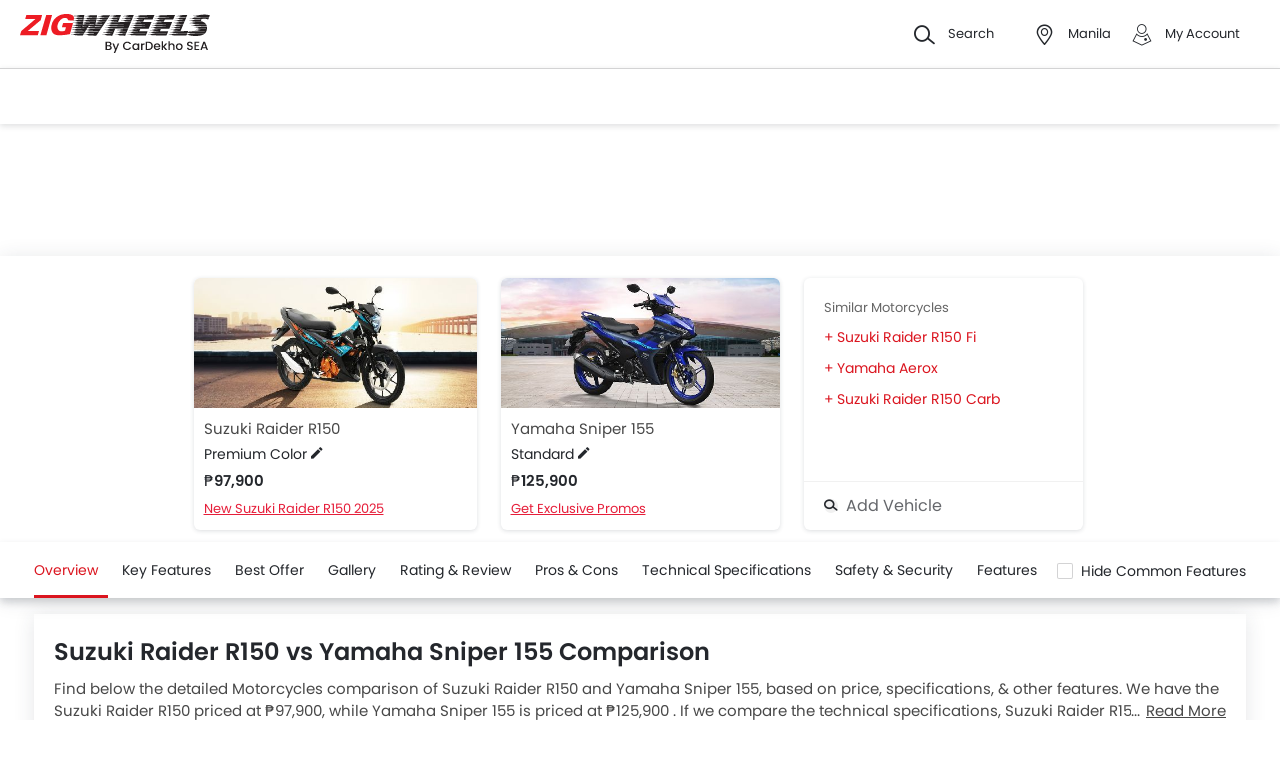

--- FILE ---
content_type: text/html; charset=UTF-8
request_url: https://www.zigwheels.ph/compare-motorcycles/suzuki-raider-r150-vs-yamaha-sniper-155
body_size: 47476
content:
<!DOCTYPE html>
<html lang="en" xmlns="http://www.w3.org/1999/xhtml"  translate="no"  >
    <head>
        <meta charset="UTF-8"/>
        <meta name="viewport" content="width=device-width, initial-scale=1">
                    <link href="https://www.zigwheels.ph/compare-motorcycles/suzuki-raider-r150-vs-yamaha-sniper-155" rel="canonical"/>
                       
        <link href="https://www.zigwheels.ph/2021/images/zigwheels/favicon.ico" type="image/x-icon"
              rel="icon"/>
        <link href="https://www.zigwheels.ph/2021/images/zigwheels/favicon.ico" type="image/x-icon"
              rel="shortcut icon"/>

                                        
            <meta name="csrf-param" content="_csrf">
<meta name="csrf-token" content="5MDZVxnyhNdfCurpvhzxVkwPdvBpMYZF--VREeGEvueOrYgRc7bzjQZpq9jPJZ5nKFoXkgRo5S3CszJ-t8rvvw==">
            <title>Suzuki Raider R150 vs Yamaha Sniper 155 Comparison | Zigwheels Philippines</title>
            <link rel="preload" href="/2021/fonts/icomoon.ttf?wbwii8" as="font" type="font/ttf" crossorigin>
<link rel="preload" href="/2021/fonts/Poppins-Medium.woff2" as="font" type="font/woff2" crossorigin>
<link rel="preload" href="/2021/fonts/Poppins-Regular.woff2" as="font" type="font/woff2" crossorigin>
<link rel="preload" href="/2021/fonts/Poppins-SemiBold.woff2" as="font" type="font/woff2" fetchpriority="high" crossorigin>
            
            <link href="//www.googletagservices.com" rel="dns-prefetch"/>
            <link href="//ad.doubleclick.net" rel="dns-prefetch"/>
            <link href="//www.googleadservices.com" rel="dns-prefetch"/>
            <link href="//static.girnarsoft.com" rel="dns-prefetch"/>
                                                <link rel="amphtml" href="https://www.zigwheels.ph/compare-motorcycles/suzuki-raider-r150-vs-yamaha-sniper-155?amp=1" />
                            
            <meta property="og:title" content="Suzuki Raider R150 vs Yamaha Sniper 155 Comparison | Zigwheels Philippines">
<meta name="description" content="Compare Suzuki Raider R150 vs Yamaha Sniper 155 at Zigwheels based on Price, Specs, Performance, Features, Safety, Colours &amp; Reviews.">
<meta property="og:description" content="Compare Suzuki Raider R150 vs Yamaha Sniper 155 at Zigwheels based on Price, Specs, Performance, Features, Safety, Colours &amp; Reviews.">
<meta property="og:image" content="https://www.zigwheels.ph/2021/images/zigwheels-logo-cardekhosea.svg">
<meta property="og:type" content="website">
<meta property="og:site_name" content="Zigwheels">
<meta property="og:url" content="https://www.zigwheels.ph/compare-motorcycles/suzuki-raider-r150-vs-yamaha-sniper-155">
<meta property="fb:app_id" content="">
<meta name="twitter:card" content="summary_large_image">
<meta name="twitter:site" content="@ZigwheelsPH">
<meta name="twitter:creator" content="@ZigwheelsPH">
<meta name="twitter:title" content="Suzuki Raider R150 vs Yamaha Sniper 155 Comparison | Zigwheels Philippines">
<meta name="twitter:description" content="Compare Suzuki Raider R150 vs Yamaha Sniper 155 at Zigwheels based on Price, Specs, Performance, Features, Safety, Colours &amp; Reviews.">
<meta name="twitter:image" content="https://www.zigwheels.ph/2021/images/zigwheels-logo-cardekhosea.svg">
<link href="https://www.zigwheels.ph/manifest.json?v=1" rel="manifest">
                <link rel="alternate" href="android-app://com.girnarsoft.zwph/https/www.zigwheels.ph/compare-motorcycles/suzuki-raider-r150-vs-yamaha-sniper-155" />

<script>
    var gd = {};
    gd.config = {
        baseUrl: "/",
        site_url: "https://www.zigwheels.ph/",
        countryCode: "ph",
        withSubCity: 0,
        financeUrl: "",
        businessUnit: "motorcycles",
        defaultBusinessUnit: "bikes",
        langCode: "en",
        isdCode: "+63",
        defaultCity: "manila",
        defaultDisplayCity: "Manila",
        facebookAppId: "431251003897804",
        googleAppId: "823676775068-9bd9dmne8h50qdnlssj4panlnnbjmu5o.apps.googleusercontent.com",
        currencyCode: "₱",
        isSearchActive: 1,
        source: 'web',
        enquiryForm: 'https://enquiry.carbay.com',
        ucEnquiryForm: 'https://ucrf.carbay.com',
        noImage: "https://www.zigwheels.ph/2021/images/1x1.png",
        widgetTracking: "Widget_Tracking",
        categorySlug: "bikes",
        controller: "compare",
        action: "detail",
        urlBusinessUnit: "motorcycles"
    };
    gd.po = {
        'otp_countdown' : "Resend OTP in {timeleft} sec",
        'billion' : "billion",
        'million' : "million",
        'trillion' : "trillion",
    }
    gd.url = (function () {
        pub = {
            goto: function (href) {
                window.location.href = href;
            },
            gotoWindow: function (href) {
                window.open(href, "_blank");
            }
        }
        return pub;
    })();
</script>
<script>
    var siteUrls = {
        newCarUrl: "https://www.zigwheels.ph/new-motorcycles",
        usedCarUrl: "",
        usedCityPriceUrl: "",
        pricePageUrl: "https://www.zigwheels.ph/new-motorcycles/brandSlug/modelSlug/price",
        pinCodeAddress: "/ajax/get-pincodes",
        brandCityDealer: "/ajax/get-brand-city-dealer",
        listingUrl: "https://www.zigwheels.ph/best-motorcycles",
        leadPageUrl: "https://www.zigwheels.ph/new-cars-lead/lead",
        compareUrl: "https://www.zigwheels.ph/compare-motorcycles"
    };

    var notificationPermission = '';
    if (typeof Notification != 'undefined') {
        notificationPermission = Notification.permission;
    }
    if ('localStorage' in window && window.sessionStorage !== null && sessionStorage.getItem('original_location') == null) {
        sessionStorage.setItem('original_location', 'https://www.zigwheels.ph/compare-motorcycles/suzuki-raider-r150-vs-yamaha-sniper-155');
    }
    let originalLocation = sessionStorage.getItem('original_location');
    var dataLayer = [
        {
                        'vehicle_type': 'bikes',
                        'template_type_new': 'Compare',
                        'page_type': 'Detail',
                                                'country_id': 'Philippines',
            'Language': 'en',
            'source': 'web',
            'notification_status': notificationPermission,
                        'city':'Manila (Default)',
            'original_location': originalLocation
        }
    ];
    
gd.searchConfig = {
    controllerAction: "compare_detail",
    oemSlug: typeof dataLayer[0].oemSlug !== 'undefined' ? dataLayer[0].oemSlug : '',
    modelSlug: typeof dataLayer[0].modelSlug !== 'undefined' ? dataLayer[0].modelSlug : '',
};

</script>


<!--GA Tracking Script-->
<script>
    var myCb = function(fn) {
        if (typeof window.requestIdleCallback === 'function') {
            window.requestIdleCallback(function(){
                fn(); 
            });
            return;
        }
        fn();
    };
    myCb(function(){
        (function (w, d, s, l, i) {
            w[l] = w[l] || [];
            w[l].push({'gtm.start': new Date().getTime(), event: 'gtm.js'});
            var f = d.getElementsByTagName(s)[0],
                    j = d.createElement(s), dl = l != 'dataLayer' ? '&l=' + l : '';
            j.defer = true;
            j.src =
                    '//www.googletagmanager.com/gtm.js?id=' + i + dl;
            f.parentNode.insertBefore(j, f);
        })(window, document, 'script', 'dataLayer', 'GTM-T6GLNSW');
    });
</script>


<style>﻿.card .vh-name,.btn-view-all,.breadcrumb{text-overflow:ellipsis;overflow:hidden;white-space:nowrap}.grid-2:after,.grid-3:after,.grid-4:after,.grid-5:after,.grid-6:after,.container:after,.main:after{visibility:hidden;display:block;font-size:0;content:" ";clear:both;height:0}.compare-detail .reviews td .f-16.f-bold.t-heading{display:block;display:-webkit-box;-webkit-box-orient:vertical;position:relative;line-height:1.5;overflow:hidden;text-overflow:ellipsis;padding:0;text-decoration:initial;outline:initial}.compare-detail .reviews td .f-16.f-bold.t-heading:after{content:"...";text-align:right;bottom:0;right:0;width:25%;display:block;position:absolute;height:1.5em;background:linear-gradient(to right, rgba(255, 255, 255, 0), rgb(255, 255, 255) 75%)}@supports(-webkit-line-clamp: 1){.compare-detail .reviews td .f-16.f-bold.t-heading:after{display:none}}.compare-detail .reviews td .f-16.f-bold.t-heading{-webkit-line-clamp:2;height:3em}html,body{font-size:100%;font-family:poppins-regular,sans-serif;color:#24272c;font-size:14px;line-height:1.5}p{margin:0px 0px 0px 0px;line-height:1.5}a{color:#db151f}*{margin:0;padding:0;-webkit-touch-callout:none;-moz-touch-callout:none;-ms-touch-callout:none;-webkit-user-drag:none;-moz-user-drag:none;-ms-user-drag:none;-webkit-text-size-adjust:none;-webkit-highlight:none;-webkit-tap-highlight-color:rgba(0,0,0,0);box-sizing:border-box}body{margin:0 auto;background:#fff}a,body,h1,h2,h3,h4,h5,h6,li,p,ul,span{list-style:none;text-decoration:none;outline:none}.clearfix:after{visibility:hidden;display:block;font-size:0;content:" ";clear:both;height:0}img:not(.auto-height){max-width:100%;height:auto;outline:none}i{font-style:normal}.button,.button-cta,.card-link,.card-link2,body,button,input,select,textarea,a{outline:none}input,textarea{-webkit-user-select:auto;-khtml-user-select:auto;-moz-user-select:auto;-ms-user-select:auto;user-select:auto;resize:none}button::-moz-focus-inner{border:0}button:focus,[role=button]:focus{outline:none}input:-webkit-autofill{-webkit-box-shadow:0 0 0px 1000px #fff inset}input:not([type=range]),select{appearance:none;-webkit-appearance:none;-moz-appearance:none}select::-ms-expand{display:none}select:-moz-focusring{color:rgba(0,0,0,0);text-shadow:0 0 0 #000}table{width:100%;border-collapse:collapse}fieldset{border:0}h1,h2{font-weight:600}h3,h4,h5,h6,th,strong{font-weight:normal}input::-webkit-outer-spin-button,input::-webkit-inner-spin-button{-webkit-appearance:none;margin:0}input[type=number]{-moz-appearance:textfield}::-webkit-scrollbar{width:6px;height:6px}::-webkit-scrollbar-button{width:0}::-webkit-scrollbar-track-piece{background:rgba(36,39,44,.1);width:0}::-webkit-scrollbar-thumb{background:rgba(36,39,44,.2);border-radius:3px}@media only screen and (max-width: 768px){::-webkit-scrollbar{width:0;height:0px}}.m-xl{margin:24px}.m-xxl-t{margin-top:32px}.m-t-60{margin-top:60px}.m-t-100{margin-top:100px}.m-b-100{margin-bottom:100px}.p-y-60{padding:60px 0}.p-y-100{padding-top:100px;padding-bottom:100px}.m-xl-t{margin-top:24px}.m-xl-b{margin-bottom:24px}.m-xl-l{margin-inline-start:24px}.m-xl-r{margin-inline-end:24px}.m-lg{margin:20px}.minus-m-lg{margin:-20px}.m-lg-t{margin-top:20px}.m-lg-b{margin-bottom:20px}.m-lg-l{margin-inline-start:20px}.m-lg-r{margin-inline-end:20px}.minus-m-lg-t{margin-top:-20px}.minus-m-lg-r{margin-inline-end:-20px}.minus-m-lg-l-r{margin-inline-start:-20px;margin-inline-end:-20px}.m-md{margin:16px}.m-md-t{margin-top:16px}.m-md-b{margin-bottom:16px}.m-md-l{margin-inline-start:16px}.m-md-r{margin-inline-end:16px}.minus-m-md-t{margin-top:-16px}.minus-m-md-l-r{margin-inline-start:-16px;margin-inline-end:-16px}.minus-m-md-l{margin-inline-start:-16px}.m-sm{margin:8px}.m-sm-t{margin-top:8px}.m-sm-b{margin-bottom:8px}.m-sm-l{margin-inline-start:8px}.m-sm-r{margin-inline-end:8px}.minus-m-sm-t{margin-top:-8px}.minus-m-sm-l-r{margin-inline-start:-8px;margin-inline-end:-8px}.m-xs{margin:4px}.m-xs-t{margin-top:4px}.m-xs-b{margin-bottom:4px}.m-xs-l{margin-inline-start:4px}.m-xs-r{margin-inline-end:4px}.minus-m-xs-l-r{margin-inline-start:-4px;margin-inline-end:-4px}.p-xl{padding:24px}.p-xl-t{padding-top:24px}.p-xl-b{padding-bottom:24px}.p-xl-l{padding-inline-start:24px}.p-xl-r{padding-inline-end:24px}.p-lg{padding:20px}.p-lg-t{padding-top:20px}.p-lg-b{padding-bottom:20px}.p-lg-l{padding-inline-start:20px}.p-lg-r{padding-inline-end:20px}.p-lg-l-r{padding-inline-start:20px;padding-inline-end:20px}.p-md{padding:16px}.p-md-t{padding-top:16px}.p-md-b{padding-bottom:16px}.p-md-l{padding-inline-start:16px}.p-md-r{padding-inline-end:16px}.p-md-l-r{padding-inline-end:16px;padding-inline-start:16px}.p-md-t-b{padding-top:16px;padding-bottom:16px}.p-sm{padding:8px}.p-sm-t{padding-top:8px}.p-sm-b{padding-bottom:8px}.p-sm-l{padding-inline-start:8px}.p-sm-r{padding-inline-end:8px}.p-xs{padding:4px}.p-xs-t{padding-top:4px}.p-xs-b{padding-bottom:4px}.p-xs-l{padding-inline-start:4px}.p-xs-r{padding-inline-end:4px}.m-0-t{margin-top:0}.m-0-b{margin-bottom:0}.p-0-b,.card-panel.p-0-b{padding-bottom:0}.p-0-t{padding-top:0}.p-l-0{padding-inline-start:0px}.p-t-0{padding-top:0}.p-t-0.btn-view-all{padding-top:0}.m-t-2{margin-top:2px}.m-l-20{margin-inline-start:-20px}.m-l-auto{margin-inline-start:auto}.m-r-auto{margin-inline-end:auto}.m-auto{margin-inline-start:auto;margin-inline-end:auto}.px-iframe-30{padding-inline-start:30px;padding-inline-end:30px}@media only screen and (max-width: 640px){.px-iframe-30{padding-inline-start:20px;padding-inline-end:20px}}.minus-m-lg-l{margin-inline-start:-20px}.m-auto{margin-inline-start:auto;margin-inline-end:auto}.m-btn-fixed{margin-bottom:72px}.p-xxl-r{padding-inline-end:40px}.p-xxl-l{padding-inline-start:40px}.p-xxl-t{padding-top:40px}.p-xxl-b{padding-bottom:40px}.p-0{padding:0px}.p-xxl-l-r{padding-inline-start:40px;padding-inline-end:40px}.p-xl-l-r{padding-inline-start:24px;padding-inline-end:24px}.block,.d-block{display:block}.d-hide,.hide{display:none}.inline-block{display:inline-block}.float-left{float:left}.float-right{float:right}.p-rel{position:relative}.p-absolute{position:absolute}.p-sticky{position:sticky}.p-fixed{position:fixed}.d-flex{display:flex}.d-inline-flex{display:inline-flex}.flex-wrap{flex-wrap:wrap}.justify-space-around{justify-content:space-around}.justify-space-between{justify-content:space-between}.justify-content-center{justify-content:center}.justify-content-end{justify-content:flex-end}.align-center{align-items:center}.align-end{align-items:flex-end}.align-start{align-items:flex-start}.flex-row{flex-direction:row}.flex-column{flex-direction:column}.flex-column-reverse{flex-direction:column-reverse}.flex-row-reverse{flex-direction:row-reverse}.overlay{position:fixed;left:0;top:0;right:0;bottom:0;background:rgba(36,39,44,.4);overflow:hidden;z-index:99}.o-hidden{overflow:hidden}.o-x-hidden{overflow-x:hidden}.o-scroll{overflow:auto}.v-middle{vertical-align:middle}.ic-whatsapp{height:16px;width:16px;background:url("/2021/images/fonts-png/WhatsApp.png") no-repeat;background-size:100%;display:inline-block;vertical-align:middle;transition:transform .4s ease,opacity .4s ease;will-change:transform,opacity}.error{color:red;display:block;margin-top:4px}.valid{color:green;display:block;margin-top:4px}.hidden{opacity:0;height:0;pointer-events:none;overflow:hidden;margin-bottom:0}.bg-grey{background:#f8f8f9}.image-bg-color{background:#f4f6f9}.bg-accent-light{background:#cdebfb}.border-bottom{border-bottom:1px solid rgba(36,39,44,.2)}.border-top{border-top:1px solid rgba(36,39,44,.2)}.border-right{border-right:1px solid rgba(36,39,44,.2)}.border{border:1px solid rgba(36,39,44,.2)}.border-dashed{border:1px dashed rgba(36,39,44,.2)}.border-top-dashed{border-top:1px dashed rgba(36,39,44,.2)}.border-top-dashed.color-black{border-color:#000}.border-light{border-color:rgba(36,39,44,.13)}.fixed-bottom{position:fixed;left:0;right:0;bottom:0;z-index:9}.transition{transition:all .3s linear}.pointer{cursor:pointer}.truncate{text-overflow:ellipsis;overflow:hidden;white-space:nowrap}.nowrap{white-space:nowrap}.sticky-top{position:sticky;left:0;right:0;top:0;z-index:11}.sticky-bottom{position:sticky;left:0;right:0;bottom:0;z-index:9}.icon-star-filled:before,.icon-star-empty:before,.icon-star-half:before{color:#f79712}.fixed-container{padding-top:56.25%;position:relative;background:#f0f1f3;overflow:hidden;background:#f4f6f9}.fixed-container img{width:100%;display:block;margin:0 auto;top:50%;left:0;position:absolute;transform:translateY(-50%)}.image-object-fit{height:140px;overflow:hidden}.image-object-fit img{object-fit:cover;height:inherit;background:#f4f6f9}.list-block li{line-height:40px;margin-bottom:4px}.list-block li.active{color:#db151f}.rounded{border-radius:8px;-webkit-border-radius:8px;-moz-border-radius:8px;-ms-border-radius:8px}.rounded-16{border-radius:16px;-webkit-border-radius:16px;-moz-border-radius:16px;-ms-border-radius:16px}.rounded-30{border-radius:30px;-webkit-border-radius:30px;-moz-border-radius:30px;-ms-border-radius:30px}.rounded-40{border-radius:40px;-webkit-border-radius:40px;-moz-border-radius:40px;-ms-border-radius:40px}.list-inline li,.list-inline>*{display:inline-block}.sub-footer .list-inline-two li{width:50%;padding:6px 6px 6px 15px;position:relative}.sub-footer .list-inline-two li::before{content:"•";font-weight:bold;font-size:20px;display:inline-block;vertical-align:middle;position:absolute;top:3px;left:0;opacity:.4}.sub-footer .list-inline-two li:hover a{color:#db151f}.sub-footer .list-inline-two li:hover::before{color:#db151f}.sub-footer .list-inline-two li a{color:#484848}.list-bullet{list-style:none}.list-bullet li::before{content:"•";color:#db151f;font-weight:bold;display:inline-block;font-size:20px;line-height:13px;vertical-align:middle}.icon-tick:before{color:#30b38a}.footer-margin{margin-bottom:64px}.t-green{color:#019e43}.linkOpt::before{content:attr(data-before);margin-inline-end:3px}.body__overview{overflow-y:hidden}.w-100{width:100%}.w-50{width:50%}.bg-light{background-color:#f1f6fa}.bg-light.shadow-dark{box-shadow:0 0 0 0}.bg-ads,.bg-media{background-color:rgba(219,21,31,.05)}.bg-ads.shadow-dark,.bg-media.shadow-dark{box-shadow:0 0 0 0}.bg-ads .bg-ads,.bg-ads .write-review-banner,.bg-media .bg-ads,.bg-media .write-review-banner{background-color:rgba(0,0,0,0)}.bg-ads.card-rounded,.bg-media.card-rounded{background-color:rgba(219,21,31,.05)}.bg-transparent{background-color:rgba(0,0,0,0)}.bg-grey{background:#f8f8f9}.bg-grey.shadow-dark{box-shadow:0 0 0 0}.bg-white{background:#fff}.bg-white.shadow-dark{box-shadow:0 0 0 0}.header-height{height:56px}.expired{background:rgba(238,71,71,.1);color:#ee4747;font-size:10px;font-family:poppins-semibold,sans-serif;line-height:16px;border-radius:8px;padding:0 10px;display:inline-block}.tag-featured{text-transform:uppercase;font-size:11px;font-family:poppins-semibold,sans-serif,sans-serif;border:1px solid rgba(36,39,44,.2);border-radius:3px;-webkit-border-radius:3px;-moz-border-radius:3px;-ms-border-radius:3px;padding:4px}.tag-chip{text-transform:uppercase;font-size:11px;border-radius:11px;-webkit-border-radius:11px;-moz-border-radius:11px;-ms-border-radius:11px;padding:2px 11px;color:#3263d3;line-height:20px;background:#f5f7ff;display:inline-block;position:absolute;right:8px;top:8px}.tag-offer{padding:0px 10px;position:absolute;left:10px;top:10px;color:#30b38a;text-align:center;font-size:12px;background:#f1fffb;border-radius:20px;-webkit-border-radius:20px;-moz-border-radius:20px;-ms-border-radius:20px}.tag-offer b{font-family:poppins-semibold,sans-serif;font-weight:normal}.videos .card-image{padding-top:56.25%}.videos .card-image>*{position:absolute;left:0;right:0;top:0;bottom:0;width:100%;height:100%}.image-wrapper{overflow:hidden;background:#f4f6f9;position:relative}.image-wrapper img{object-fit:cover;height:inherit}.author-img img{border-radius:50%;-webkit-border-radius:50%;-moz-border-radius:50%;-ms-border-radius:50%}iframe{border:none}#recommended-vehicle .shadow-dark:last-child{margin-bottom:16px}.border-radius-6{border-radius:6px;-webkit-border-radius:6px;-moz-border-radius:6px;-ms-border-radius:6px}.border-radius-10{border-radius:10px;-webkit-border-radius:10px;-moz-border-radius:10px;-ms-border-radius:10px}.border-radius-20{border-radius:20px;-webkit-border-radius:20px;-moz-border-radius:20px;-ms-border-radius:20px}.border-radius-12{border-radius:12px;-webkit-border-radius:12px;-moz-border-radius:12px;-ms-border-radius:12px}.rotate-minus-90{transform:rotate(-90deg)}.rotate-90{transform:rotate(90deg)}.rotate-180{transform:rotate(180deg)}.rotate-minus-180{transform:rotate(-180deg)}.variant-selector{position:relative;padding-inline-end:40px}.variant-selector.popup-trigger{display:block}.variant-selector i{position:absolute;right:16px;top:50%;transform:translateY(-50%) rotate(-90deg)}.all-td-block td{display:block}.all-td-block td.d-flex{display:flex}.word-break{word-break:break-word}@media only screen and (max-width: 768px){.wap-hidden{display:none}}.bg-media-2{background-color:#fcf3f2}.min-height-18{min-height:18px}.min-height-21{min-height:21px}@font-face{font-family:"icomoon";src:url("/2021/fonts/icomoon.eot?3fn96h");src:url("/2021/fonts/icomoon.eot?3fn96h#iefix") format("embedded-opentype"),url("/2021/fonts/icomoon.ttf?3fn96h") format("truetype"),url("/2021/fonts/icomoon.woff?3fn96h") format("woff"),url("/2021/fonts/icomoon.svg?3fn96h#icomoon") format("svg");font-weight:normal;font-style:normal;font-display:block}[class^=icon-],[class*=" icon-"]{font-family:"icomoon";speak:never;font-style:normal;font-weight:normal;font-variant:normal;text-transform:none;line-height:1;-webkit-font-smoothing:antialiased;-moz-osx-font-smoothing:grayscale}.icon-recent:before{content:""}.icon-calender:before{content:""}.icon-copy:before{content:""}.icon-email:before{content:""}.icon-reset:before{content:""}.icon-mobile:before{content:""}.icon-review:before{content:""}.icon-specs:before{content:""}.icon-variable:before{content:""}.icon-like-filled:before{content:""}.icon-download:before{content:""}.icon-price:before{content:""}.icon-fuel:before{content:""}.icon-sort:before{content:""}.icon-filter:before{content:""}.icon-brand:before{content:""}.icon-mail:before{content:""}.icon-location:before{content:""}.icon-similar:before{content:""}.icon-info:before{content:""}.icon-offer:before{content:""}.icon-mike:before{content:""}.icon-trending:before{content:""}.icon-language:before{content:""}.icon-play:before{content:""}.icon-compare:before{content:""}.icon-variants:before{content:""}.icon-my-account:before{content:""}.icon-comment:before{content:""}.icon-back:before{content:""}.icon-share-2:before{content:""}.icon-share:before{content:""}.icon-heart-filled:before{content:""}.icon-heart-blank:before{content:""}.icon-star-empty:before{content:""}.icon-star-filled:before{content:""}.icon-star-half:before{content:""}.icon-undo:before{content:""}.icon-undo2:before{content:""}.icon-like:before{content:""}.icon-dislike:before{content:""}.icon-search:before{content:""}.icon-close:before{content:""}.icon-tick:before{content:""}.icon-arrow-left:before{content:""}.icon-gps:before{content:""}.icon-edit:before{content:""}.icon-call:before{content:""}.icon-bars:before{content:""}.icon-location-2:before{content:""}.icon-gallery:before{content:""}.icon-dislike-filled:before{content:""}.icon-plus:before{content:""}.icon-minus:before{content:"";color:rgba(0,0,0,.5)}.icon-sorry:before{content:""}@font-face{font-family:"poppins-medium";src:url("/2021/fonts/Poppins-Medium.woff2") format("woff2");font-weight:500;font-style:normal;font-display:swap}@font-face{font-family:"poppins-regular";src:url("/2021/fonts/Poppins-Regular.woff2") format("woff2");font-weight:normal;font-style:normal;font-display:swap}@font-face{font-family:"poppins-semibold";src:url("/2021/fonts/Poppins-SemiBold.woff2") format("woff2");font-weight:600;font-style:normal;font-display:swap}.container,.main{width:1160px;margin:0 auto;position:relative;max-width:100%}.container .col-2,.main .col-2{float:left;width:800px;padding-inline-end:20px}.container .col-2.center,.main .col-2.center{margin:0 auto;float:none}.container .col-1,.main .col-1{float:right;width:360px}.blog-container{max-width:800px;margin:0 auto}.layout-full .container{width:1260px}.layout-listing .container{width:1260px}.layout-listing .container .col-1{width:300px;float:left}.layout-listing .container .col-2{width:960px;float:right;padding-inline-start:30px}.body-blackout{position:fixed;z-index:1010;left:0;top:0;right:0;bottom:0;background-color:rgba(0,0,0,.65);display:none;overflow:hidden}.body-blackout.is-blacked-out{display:block}.popup-trigger{display:inline-block}.popup-modal{background-color:#fff;padding:20px;opacity:0;pointer-events:none;transition:all .3s linear;z-index:9999;position:fixed;overflow:auto;display:none}.popup-modal.center{left:50%;top:50%;transform:translate(-50%, -50%);position:fixed;max-height:90vh}.popup-modal.top{left:0;right:0;top:0;max-height:90vh}.popup-modal.top.card{border-top-right-radius:0;border-top-left-radius:0}.popup-modal.bottom{left:0;right:0;bottom:0;max-height:67vh;transform:translateY(67vh);display:block;opacity:1;padding-top:0}.popup-modal.bottom.card{border-bottom-right-radius:0;border-bottom-left-radius:0}.popup-modal.bottom .popup-modal-close{right:0}.popup-modal.bottom .popup-modal-close.r-lg{right:20px}.popup-modal.bottom.is--visible{transform:translateY(0)}.popup-modal.bottom.is--visible{transform:translateY(0)}.popup-modal.full{left:0;top:0;right:0;bottom:0;max-height:100vh;overflow:auto}.popup-modal.is--visible{opacity:1;pointer-events:auto;display:block}.popup-modal-close{position:absolute;right:20px;top:20px;line-height:21px}.popup-modal-close.icon-close{font-size:10px}.popup-modal-close.icon-arrow-left{right:auto;left:0;top:0;position:relative;display:block;margin-bottom:20px}header.site-header{background:#fff;height:68px;z-index:99;padding-inline-start:20px;padding-inline-end:20px;display:flex;justify-content:space-between;align-items:center;font-size:13px;position:static;left:0;right:0;top:-68px;transition:all .3s ease;will-change:bottom}header.site-header .logo img{display:block}header.site-header .cityslectwrap,header.site-header button{cursor:pointer}header.site-header a{color:#24272c}header.site-header i{margin-inline-end:10px;font-size:21px;vertical-align:middle;display:inline-block}header.site-header i .badge-sq{position:absolute;top:-8px;right:-8px;width:17px;height:17px;line-height:17px;border-radius:6px;color:#fff;display:inline-block;background-color:#e61e3a}header.site-header>*:last-child{display:flex;justify-content:space-between;align-items:center}header.site-header>*:last-child>div{margin-inline-start:20px}header.site-header>*:last-child>div:first-child{margin-inline-start:0;margin-inline-end:20px}header.site-header>*:last-child>div:hover{color:#000}header.site-header>*:last-child>div:hover i{color:#000}header.site-header>*:last-child .cityslectwrap{max-width:178px}header.site-header .language .active{color:#db151f}header.site-header .language.dropdown{position:relative;cursor:pointer}header.site-header .language.dropdown .dropdown-content{position:absolute;background-color:#fff;min-width:118px;z-index:99;box-shadow:0 1px 4px 0 rgba(0,0,0,.1);left:0px;right:0px;display:none}header.site-header .language.dropdown .dropdown-content a{display:block;border-bottom:2px solid rgba(0,0,0,.04);line-height:40px;padding:0px 16px}header.site-header .language.dropdown .dropdown-content a:hover{color:#db151f}header.site-header .language.dropdown:hover .dropdown-content{display:block}.searchbox{display:inline-block;vertical-align:middle;width:460px;height:48px;position:relative;box-shadow:0 1px 4px 0 rgba(0,0,0,.1);border-radius:4px;-webkit-border-radius:4px;-moz-border-radius:4px;-ms-border-radius:4px;box-sizing:border-box}.searchbox .searchbtn{color:#fff;width:125px;line-height:50px;border:0;background-color:#24272c;position:absolute;top:-1px;right:-1px;border-radius:0 4px 4px 0;-webkit-border-radius:0 4px 4px 0;-moz-border-radius:0 4px 4px 0;-ms-border-radius:0 4px 4px 0;transition:all .4s ease-in-out;-webkit-transition:all .4s ease-in-out;-moz-transition:all .4s ease-in-out}.searchbox input{width:100%;height:48px;line-height:48px;background:#f5f5f6;box-sizing:border-box;padding:12px 140px 12px 44px;border:0;position:relative;border-radius:4px;-webkit-border-radius:4px;-moz-border-radius:4px;-ms-border-radius:4px}.searchbox .icon-search{position:absolute;left:13px;font-size:16px;top:50%;transform:translateY(-50%);z-index:1}.modal-city{background:#f8f8f9;text-align:center}.modal-city .searchtitle{font-size:30px;text-align:center;color:#24272c;line-height:36px}.modal-city .input-city{border-radius:4px;-webkit-border-radius:4px;-moz-border-radius:4px;-ms-border-radius:4px;height:48px;background:#fff;border:solid 1px rgba(36,39,44,.2);width:100%;box-sizing:border-box;font-size:14px;text-align:start;color:rgba(36,39,44,.7);padding:0 20px;width:686px;margin:23px auto 31px;position:relative}.modal-city .input-city:hover,.modal-city .input-city.input:focus{background-image:none}.modal-city .cityiconblock{text-align:center}.modal-city .cityiconblock.cityheight li{height:auto;min-height:55px}.modal-city .cityiconblock.cityheight li .iconhold{display:none}.modal-city .cityiconblock li{display:inline-block;vertical-align:middle;width:12%;height:140px;transition:all .3s ease-in 0s;-webkit-transition:all .3s ease-in 0s;-moz-transition:all .3s ease-in 0s;box-sizing:border-box;position:relative;font-family:poppins-semibold,sans-serif,sans-serif;font-size:16px;line-height:19px;font-weight:500}.modal-city .cityiconblock li:before{content:"";position:absolute;top:0;right:0;bottom:0;left:0;border-radius:4px;-webkit-border-radius:4px;-moz-border-radius:4px;-ms-border-radius:4px;transition-duration:.3s;transition-property:top,right,bottom,left}.modal-city .cityiconblock li:hover:before{top:-2px;right:-10px;bottom:-2px;left:-10px;z-index:1;background:#fff;box-shadow:0 2px 8px 0 rgba(0,0,0,.2);-webkit-box-shadow:0 2px 8px 0 rgba(0,0,0,.2);-moz-box-shadow:0 2px 8px 0 rgba(0,0,0,.2);-ms-box-shadow:0 2px 8px 0 rgba(0,0,0,.2);border:0}.modal-city .cityiconblock li:hover i{color:#db151f}.modal-city .cityiconblock li a{display:block;width:100%;height:100%;text-align:center;padding:18px 10px;box-sizing:border-box;position:relative;z-index:1;color:#24272c}.autocomplete-suggestions{max-height:242px;overflow-y:auto;background:#fff;border:1px solid rgba(36,39,44,.2);border-radius:4px;-webkit-border-radius:4px;-moz-border-radius:4px;-ms-border-radius:4px;box-shadow:0 4px 12px 0 rgba(0,0,0,.2);-webkit-box-shadow:0 4px 12px 0 rgba(0,0,0,.2);-moz-box-shadow:0 4px 12px 0 rgba(0,0,0,.2);-ms-box-shadow:0 4px 12px 0 rgba(0,0,0,.2);position:absolute;left:0;top:48px;width:100%;z-index:9999;display:none}.autocomplete-suggestions>*{padding:10px 15px;overflow:hidden;text-overflow:ellipsis;white-space:nowrap;height:48px;line-height:26px;box-sizing:border-box;-webkit-box-sizing:border-box;-moz-box-sizing:border-box;border-top:1px solid rgba(36,39,44,.2);text-align:start;font-size:14px;border-left:4px solid rgba(0,0,0,0);transition:all .2s;cursor:pointer}.autocomplete-suggestions>*:first-child{border-top:0}.autocomplete-suggestions>*.selected{background:#f8f8f9;border-left:4px solid #db151f}.autocomplete-suggestions>* i{margin-inline-end:16px;vertical-align:middle}.autocomplete-suggestions>* i::before{color:#484848;font-size:18px}.autocomplete-suggestions.js-ask-question,.autocomplete-suggestions.z-index-3{z-index:3}.navwrap{position:sticky;top:0;left:0;right:0;z-index:11;padding-inline-start:20px;padding-inline-end:20px;background:#fff;border-top:1px solid rgba(36,39,44,.2);box-shadow:0px 2px 6px 0 rgba(36,39,44,.15);height:56px;transition:all .3s ease}nav.gsm_hWrap{text-align:center;position:relative}nav.gsm_hWrap .nav{display:inline-block;vertical-align:middle}nav.gsm_hWrap .nav>li{margin:0 4px;text-align:start}nav.gsm_hWrap .nav>li:first-child{margin-inline-start:0}nav.gsm_hWrap .nav>li>a,nav.gsm_hWrap .nav>li>span{padding:0 5px}nav.gsm_hWrap ul{padding:0;margin:0;list-style:none}nav.gsm_hWrap ul li{float:left}nav.gsm_hWrap ul>li{display:inline-block;position:relative;line-height:50px;margin:0 10px;border-top:4px solid rgba(0,0,0,0);box-sizing:border-box}nav.gsm_hWrap ul>li.ad-link>a,nav.gsm_hWrap ul>li.ad-link>span{background:#db151f !important;color:#fff !important}nav.gsm_hWrap ul>li.ad-link>a .gsm_caretRight,nav.gsm_hWrap ul>li.ad-link>span .gsm_caretRight{border-color:rgba(0,0,0,0) rgba(0,0,0,0) rgba(0,0,0,0) #fff !important}nav.gsm_hWrap ul>li.ad-link>ul{background:rgba(0,0,0,0);width:auto;cursor:default}nav.gsm_hWrap ul>li.ad-link>ul li{background:rgba(0,0,0,0)}nav.gsm_hWrap ul>li.ad-link>ul li a,nav.gsm_hWrap ul>li.ad-link>ul li span{padding:0}nav.gsm_hWrap ul>li.ad-link>ul li a img,nav.gsm_hWrap ul>li.ad-link>ul li span img{width:100%;display:block}nav.gsm_hWrap ul>li.ad-link .ad-slot-panel{background:#fff;width:250px;padding:10px;margin-inline-start:3px;border:1px solid rgba(0,0,0,.1);transition:all .2s;box-shadow:0 4px 12px 0 rgba(0,0,0,.2);-webkit-box-shadow:0 4px 12px 0 rgba(0,0,0,.2);-moz-box-shadow:0 4px 12px 0 rgba(0,0,0,.2);-ms-box-shadow:0 4px 12px 0 rgba(0,0,0,.2);border-radius:4px;-webkit-border-radius:4px;-moz-border-radius:4px;-ms-border-radius:4px;position:relative}nav.gsm_hWrap ul>li.ad-link .ad-slot-panel a.block{border-left:0}nav.gsm_hWrap ul>li.ad-link .ad-slot-panel a.btn-line{color:#db151f;border-left:1px solid #db151f;font-size:15px}nav.gsm_hWrap ul>li.ad-link .ad-slot-panel a.btn-line:hover{color:#fff}nav.gsm_hWrap ul>li.ad-link .tag-featured{left:auto;top:4px;right:4px;position:absolute;line-height:14px;background:rgba(219,21,31,.8);color:#fff;width:auto}nav.gsm_hWrap ul>li ul li{margin:0;line-height:50px}nav.gsm_hWrap ul>li ul li:hover>a,nav.gsm_hWrap ul>li ul li:hover>span{background:#fff}nav.gsm_hWrap ul>li ul li.subactive>a,nav.gsm_hWrap ul>li ul li.subactive>span{border-color:#db151f;color:#24272c}nav.gsm_hWrap ul>li li a,nav.gsm_hWrap ul>li li span{color:#484848;text-transform:none;font-size:12px}nav.gsm_hWrap ul>li a,nav.gsm_hWrap ul>li span{padding:0 10px;font-size:12px;text-decoration:none;color:#24272c;text-transform:uppercase;display:block;cursor:pointer}nav.gsm_hWrap ul>li:hover{border-top:4px solid #db151f}nav.gsm_hWrap ul>li:hover>a,nav.gsm_hWrap ul>li:hover>span{color:#db151f}nav.gsm_hWrap ul>li:hover li>a:before,nav.gsm_hWrap ul>li:hover li>span:before{display:none}nav.gsm_hWrap ul>li:hover>ul{top:50px;visibility:visible}nav.gsm_hWrap ul>li:hover>ul>li{border-top:2px solid rgba(36,39,44,.04);width:100%;height:50px;opacity:1}nav.gsm_hWrap ul>li:hover>ul>li:last-child{border-bottom:0}nav.gsm_hWrap ul>li:hover>ul>li:last-child:hover>a,nav.gsm_hWrap ul>li:hover>ul>li:last-child:hover>span{border-bottom-left-radius:4px;border-bottom-right-radius:4px}nav.gsm_hWrap ul>li>ul{position:absolute;left:0;visibility:hidden;background:#fff;top:50px;z-index:5;width:260px;border-radius:4px;-webkit-border-radius:4px;-moz-border-radius:4px;-ms-border-radius:4px;box-shadow:0 0 6px 0 rgba(0,0,0,.14);z-index:99}nav.gsm_hWrap ul>li>ul ul{left:0;margin-inline-start:0}nav.gsm_hWrap ul>li>ul li{height:0;opacity:0;position:relative;clear:both;float:left;background:hsla(0,0%,100%,.2);-webkit-transition:height .2s ease,opacity .2s ease;-moz-transition:height .2s ease,opacity .2s ease;-o-transition:height .2s ease,opacity .2s ease;transition:height .2s ease,opacity .2s ease}nav.gsm_hWrap ul>li>ul li a,nav.gsm_hWrap ul>li>ul li span:not(.btn-line){width:100%;display:block;border-left:4px solid rgba(0,0,0,0)}nav.gsm_hWrap ul>li>ul li ul li{height:0;box-shadow:0 0 0 0 rgba(0,0,0,.2);-webkit-box-shadow:0 0 0 0 rgba(0,0,0,.2);-moz-box-shadow:0 0 0 0 rgba(0,0,0,.2);-ms-box-shadow:0 0 0 0 rgba(0,0,0,.2)}nav.gsm_hWrap ul>li>ul li:hover ul{background:#fff;opacity:1;visibility:visible;top:0}nav.gsm_hWrap ul>li>ul li:hover ul.nav-bottom{top:0;bottom:auto}nav.gsm_hWrap ul>li>ul li:hover>ul>li{height:46px}nav.gsm_hWrap ul>li>ul>li:first-child:hover{border-top-left-radius:4px;-webkit-border-top-left-radius:4px;-moz-border-top-left-radius:4px}nav.gsm_hWrap ul>li>ul>li ul{left:100%;top:0;opacity:0;visibility:hidden;box-shadow:0 0 2px 0 rgba(0,0,0,.5);-webkit-box-shadow:0 0 2px 0 rgba(0,0,0,.5);-moz-box-shadow:0 0 2px 0 rgba(0,0,0,.5);-ms-box-shadow:0 0 2px 0 rgba(0,0,0,.5)}nav.gsm_hWrap ul>li:last-child>ul:not(.submenu-ul),nav.gsm_hWrap ul>li:nth-last-child(2)>ul:not(.submenu-ul){left:auto;right:0}nav.gsm_hWrap ul>li:last-child>ul:not(.submenu-ul)>li ul,nav.gsm_hWrap ul>li:nth-last-child(2)>ul:not(.submenu-ul)>li ul{left:auto;right:100%}nav.gsm_hWrap ul>li.elc-vh a,nav.gsm_hWrap ul>li.elc-vh span{color:#019e43}nav.gsm_hWrap ul>li.elc-vh .gsm_caret{border-color:#019e43 rgba(0,0,0,0) rgba(0,0,0,0) rgba(0,0,0,0)}nav.gsm_hWrap .gsm_caret{border-width:6px 5px 0 5px;border-style:solid;border-color:#24272c rgba(0,0,0,0) rgba(0,0,0,0) rgba(0,0,0,0);width:0;height:0;margin:-1px 0 0 4px;display:inline-block;vertical-align:middle}nav.gsm_hWrap .city-nav{padding-top:16px;cursor:pointer}nav.gsm_hWrap .city-nav>*{vertical-align:middle}nav.gsm_hWrap .city-nav .icon-location{font-size:18px}nav.gsm_hWrap .stickylogo{position:absolute;left:10px;transform:translateX(-65px) translateY(-50%);top:50%;transition:all .4s ease-in-out;-webkit-transition:all .4s ease-in-out;opacity:0;display:block}nav.gsm_hWrap .stickylogo img{width:120px;display:block}nav.gsm_hWrap.gssticky .stickylogo{transform:translateX(0) translateY(-50%);opacity:1}nav.gsm_hWrap .gsm_caretRight{border-width:6px 0 5px 5px;border-style:solid;border-color:rgba(0,0,0,0) rgba(0,0,0,0) rgba(0,0,0,0) #24272c;width:0;height:0;margin:16px 15px 0;display:inline-block;vertical-align:middle;float:right}nav.gsm_hWrap.gsm_hWrap ul li ul.navsubmenu li:hover ul{top:-1px;bottom:inherit}@media only screen and (max-width: 75em){.nav li:last-child>ul:not(.submenu-ul),.nav li:nth-last-child(2)>ul:not(.submenu-ul),.nav li:nth-last-child(3)>ul:not(.submenu-ul){left:auto;right:0}.nav li a,.nav li span{font-size:12px !important}.gsm_hWrap .city-nav{padding-top:0;padding-bottom:16px}}footer{background:#fff;border-top:1px solid rgba(36,39,44,.2);font-size:12px}footer>*:first-child{background:url(/2021/images/footer-bg.png) no-repeat center bottom;padding:36px 0 50px}footer>*:first-child.lazy{background-image:none}footer>*:first-child>ul{display:flex;align-items:flex-start;justify-content:space-between;line-height:2.38}footer>*:first-child>ul a{color:#24272c}footer>*:first-child>ul li ul li:first-child{font-family:poppins-semibold,sans-serif;margin-bottom:10px;text-transform:uppercase}footer>*:nth-child(2){background:#24272c;height:58px;line-height:58px;color:#a9aaad}footer>*:nth-child(2) ul{display:flex;align-items:center;justify-content:space-between}footer .app-store-icn{opacity:.7}footer .app-store-icn:hover{opacity:1}footer .similer-sites-link span{min-width:125px;display:inline-block}footer .similer-sites-link span img{height:11px;width:20px;margin-inline-end:10px}footer .similer-sites-link span:nth-child(2):before,footer .similer-sites-link span:nth-child(3):before{color:rgba(36,39,44,.44);display:inline-block;margin:0 5px;content:"|"}footer .socil-link{height:24px;width:24px;margin-inline-start:6px;transition:all .4s ease-in-out;-webkit-transition:all .4s ease-in-out;-moz-transition:all .4s ease-in-out;border-radius:100%;-webkit-border-radius:100%;-moz-border-radius:100%;-ms-border-radius:100%;background:#fff;float:left;text-align:center;display:block;vertical-align:middle;line-height:24px;filter:grayscale(100%);opacity:1}footer .socil-link:first-child{margin-inline-start:0}footer .socil-link:hover{filter:grayscale(0)}footer .socil-link i,footer .socil-link img{width:14px;height:14px;background-size:100%;vertical-align:middle;line-height:14px;filter:initial}footer ul li:hover span{cursor:pointer}.copyright-sec{background-color:#fff}.copyright-sec img{max-height:31px}.cardekho-sea img{margin-left:40px}.breadcrumb{line-height:10px}.breadcrumb li{display:inline;padding-inline-end:8px;position:relative;text-transform:capitalize;font-size:10px;vertical-align:middle}.breadcrumb li.active{display:inline}.breadcrumb li a{color:#db151f}.breadcrumb li::after{position:absolute;right:2px;top:50%;content:"›";display:block;height:10px;margin-top:-5px}.breadcrumb li:last-child{color:#24272c}.breadcrumb li:last-child::after{content:""}.button,.btn-line,.btn-solid{height:48px;line-height:48px;text-align:center;font-size:15px;font-family:poppins-semibold,sans-serif;border-radius:4px;-webkit-border-radius:4px;-moz-border-radius:4px;-ms-border-radius:4px;display:inline-block;border:1px solid rgba(0,0,0,0)}.button.btn-mini,.btn-mini.btn-line,.btn-mini.btn-solid{height:40px;line-height:40px;font-size:12px}.button.width-auto,.width-auto.btn-line,.width-auto.btn-solid{width:auto;padding-inline-start:20px;padding-inline-end:20px;min-width:140px}.btn-view-all{padding-top:16px;font-size:12px;font-family:poppins-semibold,sans-serif;text-transform:uppercase;letter-spacing:.6px;display:block;border:0;border-bottom:0;color:#db151f;cursor:pointer}.btn-view-all.border-0{border:none}.btn-view-all.p-0-t{padding-top:0}.btn-view-all.border-0{border:none}.btn-view-all:after{font-family:"icomoon";content:"";display:inline-block;transform:rotate(180deg);font-size:10px;line-height:16px;margin-inline-start:4px}.btn-view-all.arrow-down:after{transform:rotate(-90deg);margin-inline-start:8px}.btn-view-all.arrow-up:after{transform:rotate(90deg);margin-inline-start:8px}.btn-view-all.btn-line{height:36px;line-height:36px;align-items:center;justify-content:center;border:1px solid #db151f;color:#db151f;margin-top:20px;padding-top:0;max-width:360px;margin-inline-start:auto;margin-inline-end:auto;padding-inline-start:3px}.btn-view-all.btn-line.btn-more{color:#e61e3a;border-color:#e61e3a;border-radius:34px}.btn-view-all.btn-line.btn-more:hover{background-color:#e61e3a;color:#fff}.btn-view-all.btn-grey{border:1px solid #484848;color:#28333f}.btn-view-all span{white-space:nowrap;text-overflow:ellipsis;overflow:hidden;display:inline-block;vertical-align:middle;max-width:calc(100% - 20px)}.btn-view-all.hide{display:none}.btn-solid{background:#e61e3a;width:100%;color:#fff}.btn-solid.bg-accent{background:#db151f}.btn-solid.bg-primary{background:#24272c}.btn-solid.btn-accent-light{background:rgba(219,21,31,.1);color:#24272c}.btn-solid.width-auto{width:auto}.btn-solid .icon-back{font-size:9px;vertical-align:middle;padding-inline-end:4px}.btn-solid:disabled,.btn-solid[disabled]{background-color:#d8d8d8}.btn-solid.download i{vertical-align:middle}button:disabled,button[disabled],a:disabled,a[disabled]{background-color:#d8d8d8;cursor:default}button:disabled:hover,button[disabled]:hover,a:disabled:hover,a[disabled]:hover{box-shadow:none}.btn-whatsapp{border:1px solid #63b161;width:48px;display:inline-flex;align-items:center;justify-content:center;vertical-align:middle;min-width:48px;color:#63b161;background-color:#fff}.btn-whatsapp .ic-whatsapp{width:18px;height:18px;background-size:100%}.btn-whatsapp.large{width:100%;color:#63b161;font-size:14px}.btn-whatsapp.large .ic-whatsapp{margin-inline-end:6px}.btn-whatsapp.bg-whatsapp{background-color:#63b161;color:#fff;transition:transform .4s ease,opacity .4s ease;will-change:transform,opacity}.btn-whatsapp.bg-whatsapp .ic-whatsapp{background:url("/2021/images/whatsapp.svg") no-repeat center}.btn-whatsapp.bg-whatsapp:hover{background-color:#fff;color:#63b161}.whatsapp-fixed{left:auto;right:20px;bottom:20px}.whatsapp-fixed .btn-whatsapp{border-radius:50%;-webkit-border-radius:50%;-moz-border-radius:50%;-ms-border-radius:50%}.btn-view-fixed{position:absolute;right:0;top:0;line-height:24px;padding-top:0}.btn-view-fixed.btn-view-all:after{line-height:24px;position:relative;top:-1px}.btn-fixed-bottom{background:#fff;padding:8px 20px;box-shadow:0 -2px 8px 0 rgba(36,39,44,.1);-webkit-box-shadow:0 -2px 8px 0 rgba(36,39,44,.1);-moz-box-shadow:0 -2px 8px 0 rgba(36,39,44,.1);-ms-box-shadow:0 -2px 8px 0 rgba(36,39,44,.1);border-radius:1px 1px 0 0;-webkit-border-radius:1px 1px 0 0;-moz-border-radius:1px 1px 0 0;-ms-border-radius:1px 1px 0 0;position:sticky;left:0;height:64px;right:0;bottom:0;z-index:10;transform:translateY(64px);transition:transform .4s ease,opacity .4s ease;will-change:transform,opacity}.btn-fixed-bottom.p-sticky{transform:translateY(0)}.btn-fixed-bottom.p-fixed{position:fixed;transform:translateY(0)}.btn-fixed-bottom>.btn-mini{height:36px;line-height:36px}.lead-form .btn-fixed-bottom{transform:translateY(0px);box-shadow:0 0 0}.btn-line{border:1px solid #e61e3a;color:#e61e3a;width:100%}.btn-line.grey{border:1px solid rgba(36,39,44,.2);color:#24272c;background-color:rgba(0,0,0,0)}.btn-line .icon-call:before{color:#30b38a}.btn-line.btn-more{width:fit-content;padding-inline-start:18px;padding-inline-end:18px;margin-inline-start:auto;margin-inline-end:auto;height:28px;line-height:28px;display:block}.btn-line.btn-more.btn-curved{border-radius:18px;-webkit-border-radius:18px;-moz-border-radius:18px;-ms-border-radius:18px}.btn-line.btn-more.hide{display:none}.btn-line.btn-more.btn-md{height:36px;line-height:36px;font-size:12px;min-width:118px}.btn-line.btn-more.btn-lg{height:42px;line-height:42px;min-width:148px}.btn-line.btn-accent{border-color:#db151f;color:#db151f}.cta-with-call{position:relative}.cta-with-call>*{vertical-align:middle}.cta-with-call .btn-solid{width:calc(100% - 60px)}.cta-with-call .btn-call{margin-inline-start:4px}.card{border-radius:12px;-webkit-border-radius:12px;-moz-border-radius:12px;-ms-border-radius:12px;background-color:#fff}.card.js-active-variant{border:1px solid #db151f;overflow:hidden}.card.bg-white{background:#fff}.card.w-320{width:320px}.card .vh-name{font-size:15px;line-height:inherit;display:block;margin-bottom:8px;color:#24272c}.card .vh-price,.card .vh-finance,.card .card-title{font-size:15px;line-height:16px;display:block;font-family:poppins-semibold,sans-serif;margin-bottom:8px}.card .vh-price>*,.card .vh-finance>*,.card .card-title>*{margin-top:8px;display:block;font-family:poppins-regular,sans-serif;font-size:12px}.card .vh-price>*.m-0-t,.card .vh-finance>*.m-0-t,.card .card-title>*.m-0-t{margin-top:0px}.card .vh-price.min-height-36,.card .vh-finance.min-height-36,.card .card-title.min-height-36{min-height:36px}.card .vh-price.min-height-41,.card .vh-finance.min-height-41,.card .card-title.min-height-41{min-height:41px}.card .vh-price.min-height-45,.card .vh-finance.min-height-45,.card .card-title.min-height-45{min-height:46px}.card .vh-price>.tooltip-chip,.card .vh-finance>.tooltip-chip,.card .card-title>.tooltip-chip{display:inline-block;margin-top:0}.card .vh-price.emi span,.card .vh-price.emi a,.card .vh-finance.emi span,.card .vh-finance.emi a,.card .card-title.emi span,.card .card-title.emi a{margin-inline-start:4px;font-size:10px;font-family:poppins-regular,sans-serif;display:inline-block;margin-top:0}.card .vh-price.m-b-2,.card .vh-finance.m-b-2,.card .card-title.m-b-2{margin-bottom:2px}.card .card-title{line-height:24px}.card .vh-launch-date{font-size:12px;color:rgba(36,39,44,.7);display:block}.card .vh-launch-date span{font-family:poppins-semibold,sans-serif;color:#24272c;padding-inline-start:4px}.card .vh-review{font-size:13px;margin-bottom:8px;display:block}.card .vh-review span,.card .vh-review a{color:rgba(36,39,44,.7)}.card>img,.card .card-image>img,.card .fixed-container>img,.card .image-wrapper>img{border-radius:12px 12px 0 0}.card .image-wrapper{height:140px;border-radius:12px 12px 0 0;position:relative}.card .image-wrapper img{object-fit:cover;height:inherit;width:100%}.card .custom-control label{font-size:12px;line-height:18px}.card-image{position:relative;display:block;background:#f4f6f9;border-radius:12px 12px 0 0;overflow:hidden}.card-image.radius-0{border-radius:0 0 0 0}.card-image>img{display:block;margin:0px auto;width:100%}.card-image .icon-play{cursor:pointer;font-size:10px;left:50%;transform:translateX(-50%) translateY(-50%);position:absolute;top:50%;background:#fff;color:#000;width:24px;height:24px;line-height:24px;text-align:center;border-radius:50%}.card-image .icon-play:before{margin-inline-start:4px}.card-panel{padding:16px;position:relative}.shadow-dark{box-shadow:0 2px 20px 0 rgba(40,51,63,.12);-webkit-box-shadow:0 2px 20px 0 rgba(40,51,63,.12);-moz-box-shadow:0 2px 20px 0 rgba(40,51,63,.12);margin-bottom:16px;position:relative}.shadow-dark:last-child,.shadow-dark.m-0-b{margin-bottom:0}.shadow-light{box-shadow:0 1px 4px 0 rgba(40,51,63,.16);-webkit-box-shadow:0 1px 4px 0 rgba(40,51,63,.16);-moz-box-shadow:0 1px 4px 0 rgba(40,51,63,.16);position:relative}.card-rounded{background-color:#fff;border-radius:16px;-webkit-border-radius:16px;-moz-border-radius:16px;-ms-border-radius:16px;margin-bottom:12px}.card-rounded:last-child{margin-bottom:0}.card-rounded #recommended-vehicle .shadow-dark{box-shadow:none;margin-bottom:0}.card-cta{font-size:14px;color:#db151f;display:block}.list-card>*{margin-bottom:16px}.list-card>*.splide__slide{margin-bottom:16px}.list-card>* .image-wrapper{height:160px}.list-card>* .image-wrapper img{min-width:100%}.tab-panels>*{display:none}.tab-panels>*.active{display:block}.tab-chips,.features-chips{scroll-behavior:smooth;white-space:nowrap;overflow:auto}.tab-chips>*,.chip,.features-chips>*{display:inline-block;min-width:79px;height:33px;line-height:33px;font-size:13px;text-transform:capitalize;border-radius:6px;-webkit-border-radius:6px;-moz-border-radius:6px;-ms-border-radius:6px;background:#f4f6f9;vertical-align:middle;color:#24272c;padding:0 16px;white-space:nowrap;text-align:center;cursor:pointer}.tab-chips>* a,.tab-chips>* span,.chip a,.chip span,.features-chips>* a,.features-chips>* span{display:block;text-align:center;color:#24272c}.tab-chips>*.active,.tab-chips>*[aria-selected=true],.chip.active,.chip[aria-selected=true],.features-chips>*.active,.features-chips>*[aria-selected=true]{background:rgba(219,21,31,.07);color:#db151f}.tab-chips>*.active a,.tab-chips>*.active span,.tab-chips>*[aria-selected=true] a,.tab-chips>*[aria-selected=true] span,.chip.active a,.chip.active span,.chip[aria-selected=true] a,.chip[aria-selected=true] span,.features-chips>*.active a,.features-chips>*.active span,.features-chips>*[aria-selected=true] a,.features-chips>*[aria-selected=true] span{color:#db151f}h1{font-size:18px;line-height:24px;font-family:poppins-semibold,sans-serif;color:#24272c}h2,.heading-h2{font-size:16px;line-height:21px;font-family:poppins-semibold,sans-serif;color:#24272c}.heading-h3{font-size:13px;line-height:21px;color:#24272c}.card-shadow h2{font-size:18px;line-height:24px}.f-48{font-size:48px;line-height:1.1}.f-36{font-size:36px;line-height:1.5}.f-30{font-size:30px}.f-27{font-size:27px}.f-28{font-size:28px}.f-24{font-size:24px}.f-20{font-size:20px}.f-22{font-size:22px}.f-20{font-size:20px}.f-18{font-size:18px}.f-16{font-size:16px}.f-15{font-size:15px}.f-14{font-size:14px}.f-13{font-size:13px}.f-12{font-size:12px}.f-11{font-size:11px;line-height:18px}.f-10{font-size:10px}.f-8{font-size:8px}.f-medium{font-family:poppins-medium,sans-serif}.f-regular{font-family:poppins-regular,sans-serif}.f-semibold{font-family:poppins-medium,sans-serif}.f-bold{font-family:poppins-semibold,sans-serif}.t-accent{color:#db151f}.t-highlight{color:#30b38a}.t-promotional{color:#e61e3a}.t-hint{color:rgba(36,39,44,.7)}.t-gray{color:rgba(36,39,44,.5)}.info .t-light,.t-light{color:#484848}.t-heading{color:#24272c}.t-white{color:#fff}.t-whatsapp{color:#63b161}.t-viber{color:#7143b9}.t-offer{color:#30b38a}.t-valid{color:#30b38a}.t-body{color:#24272c}.t-center{text-align:center}.t-left{text-align:start}.t-right{text-align:end}.t-underline{text-decoration:underline}.t-uppercase{text-transform:uppercase}.t-nowrap{white-space:nowrap}.t-capitalize{text-transform:capitalize}.info{font-size:15px;margin-top:8px;color:#484848}.info .acc-title{color:#24272c}.f-style-normal{font-style:normal}.lh-24{line-height:1.5}.letter-spacing-1{letter-spacing:1px}.ic-facebook-filled{background:#365089 url("/2021/images/fonts-png/facebook.png") no-repeat center/28px}.ic-facebook-filled.lazy{background-image:none}.facebook-filled{background:#3c5a9a}.ic-whatsapp-filled{background:#67c15e url("/2021/images/fonts-png/whatsapp-white.svg") no-repeat center/28px}.ic-whatsapp-filled.lazy{background-image:none}.ic-twitter-filled{background:#fff url("/2021/images/fonts-png/twitter-theme.png") no-repeat center/28px;border:1px solid rgba(36,39,44,.2)}.ic-twitter-filled.lazy{background-image:none}.ic-pinterest-filled{background:#b71e23 url("/2021/images/fonts-png/pinterest.png") no-repeat center/28px}.ic-pinterest-filled.lazy{background-image:none}.ic-google-filled{background:#db3236 url("/2021/images/fonts-png/google.png") no-repeat center/28px;font-size:24px;color:#fff}.ic-google-filled.lazy{background-image:none}.google-filled{background:#c70a0d}.ic-facebook{width:32px;height:32px;background:url("/2021/images/fonts-png/fb.png") no-repeat center;display:inline-block}.ic-youtube{width:32px;height:32px;background:url("/2021/images/fonts-png/youtube.png") no-repeat center;display:inline-block}.ic-instagram{width:32px;height:32px;background:url("/2021/images/fonts-png/instagram.png") no-repeat center;display:inline-block}.ic-twitter{width:32px;height:32px;background:url("/2021/images/fonts-png/twitter-theme.png") no-repeat center;display:inline-block}.social-media li{margin-inline-end:5px}.social-media i{width:50px;height:50px;line-height:50px;display:block;text-align:center}.social-media span{width:auto;color:rgba(36,39,44,.7);display:block;font-size:10px;padding-inline-start:0;text-transform:capitalize;margin-top:5px;text-align:center}.ic-whatsapp-line{width:14px;height:14px;background:url("/2021/images/whatsapp-line.svg") no-repeat center/100%;display:inline-block;vertical-align:middle}.ic-whatsapp-line.lazy{background-image:none}.read-more-less{font-size:15px;color:#484848;position:relative}.read-more-less .height-hidden{transition:all .1s ease-in}.read-more-less .height-hidden.content-hidden img{display:none}.read-more-less .read-more,.read-more-less .read-less{text-decoration:underline;text-transform:capitalize}.read-more-less .read-less{position:relative;display:block;text-align:end}.read-more-less .read-less.hide{display:none}.read-more-less .read-more{position:absolute;right:0;bottom:0;background:#fff;padding-inline-start:15px}.read-more-less .read-more:before{content:"... ";position:absolute;left:0;text-decoration:none}.read-more-less .btn-line.btn-more.hide{display:none}.read-more-less .btn-view-all.js-read-more:after{transform:rotate(-90deg)}.read-more-less .btn-view-all.js-read-less:after{transform:rotate(90deg)}.read-more-less .btn-view-all:after{margin-inline-start:8px}.read-more-less .btn-view-all.btn-more.hide{display:none}.height-hidden{height:44px;overflow:hidden}.button,a,.read-more,.read-less{cursor:pointer;transition:transform .4s ease,opacity .4s ease;will-change:transform,opacity}.button:hover,a:hover,.read-more:hover,.read-less:hover{color:#db151f}.button.t-promotional:hover,a.t-promotional:hover,.read-more.t-promotional:hover,.read-less.t-promotional:hover{color:#e61e3a}.onclick-cta{cursor:pointer;transition:all .3s ease-in-out}.onclick-cta:hover{color:#db151f}.acc-title{cursor:pointer}.card:not(.listing-card) img{transition:transform .4s ease,opacity .4s ease;will-change:transform,opacity;vertical-align:middle}.card:not(.listing-card):hover img{transform:scale(1.1);cursor:pointer}.card:not(.listing-card):hover .fixed-container img{transform:translateY(-50%) scale(1.1)}.card.exlore-card:hover img.colr-img{transform:scale(1)}.btn-solid:hover,.btn-solid.pointer:hover{box-shadow:0 3px 6px 0 rgba(230,30,58,.46);-webkit-box-shadow:0 3px 6px 0 rgba(230,30,58,.46);-moz-box-shadow:0 3px 6px 0 rgba(230,30,58,.46);-ms-box-shadow:0 3px 6px 0 rgba(230,30,58,.46);color:#fff}.btn-solid:hover i::before,.btn-solid.pointer:hover i::before{color:#fff}.btn-solid.bg-accent:hover{box-shadow:0 3px 6px 0 rgba(219,21,31,.46);-webkit-box-shadow:0 3px 6px 0 rgba(219,21,31,.46);-moz-box-shadow:0 3px 6px 0 rgba(219,21,31,.46);-ms-box-shadow:0 3px 6px 0 rgba(219,21,31,.46)}.btn-solid.btn-accent-light:hover{box-shadow:0 3px 6px 0 rgba(0,0,0,.2);-webkit-box-shadow:0 3px 6px 0 rgba(0,0,0,.2);-moz-box-shadow:0 3px 6px 0 rgba(0,0,0,.2);-ms-box-shadow:0 3px 6px 0 rgba(0,0,0,.2);color:#24272c}.btn-solid.bg-primary:hover{box-shadow:0 3px 6px 0 rgba(36,39,44,.46);-webkit-box-shadow:0 3px 6px 0 rgba(36,39,44,.46);-moz-box-shadow:0 3px 6px 0 rgba(36,39,44,.46);-ms-box-shadow:0 3px 6px 0 rgba(36,39,44,.46)}.btn-line:hover,.btn-line.pointer:hover{background:#e61e3a;color:#fff}.btn-line.btn-view-all:hover,.btn-line.btn-accent:hover{background:#db151f;color:#fff}.read-more:hover,.read-less:hover,a:hover{color:#db151f}.btn-call:hover{background:#30b38a;color:#fff}.btn-call:hover i:before{color:#fff}.btn-whatsapp:hover{background:#63b161;color:#fff}.btn-whatsapp:hover .ic-whatsapp{background:url("/2021/images/fonts-png/whatsapp-white.svg") no-repeat;width:18px;height:18px;background-size:100%}.tab-chips>*{cursor:pointer}.view-all-card .circle{transition:transform .4s ease,opacity .4s ease;will-change:transform,opacity}.view-all-card:hover .circle{background:#db151f;color:#fff}.hover{cursor:pointer}.socil-link{filter:grayscale(100%)}.socil-link:hover{filter:grayscale(0)}.t-whatsapp:hover{color:#63b161}a.t-body:hover{color:#db151f}.hover-effect:hover{color:#db151f}.pointer{transition:transform .4s ease,opacity .4s ease;will-change:transform,opacity}.pointer:hover{color:#db151f}.pointer:hover i:before{color:#db151f}.view-all-card{display:flex;align-items:center;justify-content:center;text-align:center;font-family:poppins-semibold,sans-serif;cursor:pointer}.view-all-card .circle{width:80px;height:80px;background:rgba(219,21,31,.1);line-height:80px;border-radius:100%;color:#db151f;font-size:20px;display:flex;align-items:center;justify-content:center;transform:rotate(-180deg);margin:0 auto 16px;transition:transform .4s ease,opacity .4s ease;will-change:transform,opacity;animation:auto;border:0}.view-all-card .view-all-text{padding:0 60px;display:block;line-height:24px}.view-all-card .btn-solid{min-width:180px}.view-all-card .btn-solid .icon-back{transform:rotate(-180deg)}.scroll-to-top,.sticky-car-select{background-color:#db151f;position:fixed;bottom:45px;right:20px;width:56px;height:56px;cursor:pointer;text-align:center;z-index:105;box-shadow:0 3px 6px rgba(219,21,31,.46);border-radius:50%;-webkit-border-radius:50%;-moz-border-radius:50%;-ms-border-radius:50%;opacity:0;transform:translateY(100px);transition:all .5s ease}.scroll-to-top:hover,.sticky-car-select:hover{box-shadow:0 3px 6px rgba(219,21,31,.54)}.scroll-to-top.showBtn,.sticky-car-select.showBtn{opacity:1;transform:translateY(0)}.scroll-to-top>*,.sticky-car-select>*{font-size:18px;transform:rotate(90deg);display:block;color:#fff;line-height:54px}.grid-2>*{width:50%;float:left}.grid-3>*{width:33.3333333333%;float:left}.grid-4>*{width:25%;float:left}.grid-5>*{width:20%;float:left}.grid-6>*{width:16.6666666667%;float:left}.socialwrap{width:300px;box-shadow:0 2px 24px 0 rgba(36,39,44,.15);position:absolute;right:0;bottom:-25px;z-index:10;opacity:0;pointer-events:none;transition:all .3s ease;background:#fff;text-align:start;min-height:140px}.socialwrap.slide-up{opacity:1;pointer-events:all}.socialwrap li{font-size:12px;color:#24272c;margin-inline-end:8px;width:50px}.socialwrap .icon-close{right:16px;top:16px;margin-inline-end:0 !important;font-size:10px;position:absolute;line-height:19px}.socialwrap .icon-close:before{font-size:12px !important}.socialwrap .title{font-family:poppins-semibold,sans-serif;font-size:19px;display:inline-block;width:calc(100% - 40px)}.socialwrap a{text-align:center}.socialwrap a i{width:40px;height:40px;border-radius:4px;display:block;text-align:center;line-height:40px;margin:0 auto !important}.socialwrap a i:before{color:#fff}.list-share{font-size:10px;display:flex}.list-share>li{margin-inline-end:24px;text-align:center;color:#484848;position:relative;cursor:pointer}.list-share>li i{display:block;padding-bottom:10px;font-size:14px}.list-share>li:last-child{margin-inline-end:0}.list-share>li a{display:block;color:#484848}.list-share>li a.js-target-href{z-index:1}.list-share>li a.js-target-href i{position:relative;z-index:0}.list-share>li .icon-star-empty:before{color:#24272c}.list-share .custom-control label{padding-inline-start:0;padding-top:23px;font-size:10px}.list-share .custom-control label::before{border-color:rgba(36,39,44,.4)}.list-share .custom-control label::before,.list-share .custom-control label::after{right:0;margin:0 auto;width:15px;height:15px}.acc-title{transition:.4s;display:block;line-height:24px;position:relative;padding-inline-end:20px;font-family:poppins-semibold,sans-serif}.acc-title:before{content:"";font-family:"icomoon";position:absolute;right:0;top:50%;transform:translateY(-50%) rotate(-90deg)}.acc-panel{height:0;transition:height 1s ease-out;-webkit-transform:scaleY(0);-o-transform:scaleY(0);-ms-transform:scaleY(0);transform:scaleY(0);display:block;color:#484848}.active>.acc-panel{display:block;-webkit-transform:scaleY(1);-o-transform:scaleY(1);-ms-transform:scaleY(1);transform:scaleY(1);-webkit-transform-origin:top;-o-transform-origin:top;-ms-transform-origin:top;transform-origin:top;-webkit-transition:-webkit-transform .4s ease-out;-o-transition:-o-transform .4s ease;-ms-transition:-ms-transform .4s ease;transition:transform .4s ease;box-sizing:border-box;height:auto;margin-top:8px}.accordion{margin-bottom:8px;padding:16px}.accordion.border-top,.accordion.border-bottom{padding-inline-start:0;padding-inline-end:0;margin-bottom:0}.accordion.active>.acc-title:before{transform:translateY(-50%) rotate(90deg)}.accordion h3.acc-title{font-size:15px}.dynamic-content h3.acc-title{margin-bottom:0}.accordion-list .border-bottom:last-child{border-bottom:0}@keyframes splide-loading{0%{transform:rotate(0)}to{transform:rotate(1turn)}}.splide__track--draggable{-webkit-touch-callout:none;-webkit-user-select:none;-ms-user-select:none;user-select:none}.splide__track--fade>.splide__list>.splide__slide{margin:0 !important;opacity:0;z-index:0}.splide__track--fade>.splide__list>.splide__slide.is-active{opacity:1;z-index:1}.splide--rtl{direction:rtl}.splide__track--ttb>.splide__list{display:block}.splide__container{box-sizing:border-box;position:relative}.splide__list{backface-visibility:hidden;display:-ms-flexbox;display:flex;height:100%;margin:0 !important;padding:0 !important}.splide.is-initialized:not(.is-active) .splide__list{display:block}.splide__pagination{-ms-flex-align:center;align-items:center;display:-ms-flexbox;display:flex;-ms-flex-wrap:wrap;flex-wrap:wrap;-ms-flex-pack:center;justify-content:center;margin:0;pointer-events:none}.splide__pagination li{display:inline-block;line-height:1;list-style-type:none;margin:0;pointer-events:auto}.splide:not(.is-overflow) .splide__pagination{display:none}.splide__progress__bar{width:0}.splide{position:relative;visibility:hidden}.splide.is-initialized,.splide.is-rendered{visibility:visible}.splide__slide{backface-visibility:hidden;box-sizing:border-box;-ms-flex-negative:0;flex-shrink:0;list-style-type:none !important;margin:0;position:relative}.splide__slide img{vertical-align:bottom}.splide__spinner{animation:splide-loading 1s linear infinite;border:2px solid #999;border-left-color:rgba(0,0,0,0);border-radius:50%;bottom:0;contain:strict;display:inline-block;height:20px;left:0;margin:auto;position:absolute;right:0;top:0;width:20px}.splide__sr{clip:rect(0 0 0 0);border:0;height:1px;margin:-1px;overflow:hidden;padding:0;position:absolute;width:1px}.splide__toggle.is-active .splide__toggle__play,.splide__toggle__pause{display:none}.splide__toggle.is-active .splide__toggle__pause{display:inline}.splide__track{overflow:hidden;position:relative;z-index:0}.splide__list{padding-bottom:4px !important;padding-top:0 !important}.splide__list .splide__slide{margin-top:1px}.splide__arrow{background:#fff;height:46px;width:46px;box-shadow:0 8px 12px 0 rgba(36,39,44,.15);border:0;display:flex;align-items:center;justify-content:center;cursor:pointer;border-radius:100%;position:absolute}.splide__arrow svg{width:16px;height:16px}.splide__arrow svg path{fill:#28333f;opacity:.5}.splide__arrow[disabled]{visibility:hidden;cursor:not-allowed;opacity:.4;background-color:#fff}.splide__arrow--next{position:absolute;right:-15px;top:50%;z-index:1;transform:translateY(-50%)}.splide__arrow--prev{top:50%;z-index:1;transform:translateY(-50%);left:-15px;right:auto}.splide__arrow--prev svg{transform:rotate(-180deg)}.slider-in-tabs .splide__arrow--next,.slider-in-tabs .splide__arrow--prev{top:-100px}.splide__pagination{display:inline-flex;align-items:center;width:95%;flex-wrap:wrap;justify-content:center;margin:0}.splide__pagination li{list-style-type:none;display:inline-block;line-height:1;margin:0}.splide__pagination{display:inline-flex;align-items:center;width:95%;flex-wrap:wrap;justify-content:center;margin:0;padding-top:8px}button.splide__pagination__page{width:10px;height:10px;border:0;margin:0 4px;border-radius:50%;background-color:#d5d7de}button.splide__pagination__page.is-active{background:#db151f}.splide-type-mobile .splide__arrow,.splide-autoplay .splide__arrow,.splide-listing-card .splide__arrow{background:rgba(40,51,63,.3);border-radius:8px;-webkit-border-radius:8px;-moz-border-radius:8px;-ms-border-radius:8px}.splide-type-mobile .splide__arrow svg path,.splide-autoplay .splide__arrow svg path,.splide-listing-card .splide__arrow svg path{fill:#fff}@media screen and (max-width: 768px){.splide__arrow{width:26px;height:26px;background:rgba(0,0,0,.4);top:50%}.splide__arrow svg{width:12px;height:12px}.splide__arrow svg path{fill:#fff;opacity:.8}}.splide__track{margin-top:0}.cr-vehicle-color .splide__track{padding-inline-start:10px !important}.splide-type-2 .splide__arrow--next,.splide-autoplay .splide__arrow--next,.splide-listing-card .splide__arrow--next,.splide-type-mobile .splide__arrow--next,.cr-gallery-image .splide__arrow--next,.splide-key-category .splide__arrow--next{right:0}.splide-type-2 .splide__arrow--prev,.splide-autoplay .splide__arrow--prev,.splide-listing-card .splide__arrow--prev,.splide-type-mobile .splide__arrow--prev,.cr-gallery-image .splide__arrow--prev,.splide-key-category .splide__arrow--prev{left:0}.ad-slot{text-align:center}.ad-slot>*{margin:0px auto}.ad-slot.h-90{min-height:90px}.ad-slot.h-100{min-height:100px}.ad-slot.h-250{min-height:250px}.ad-slot.h-480{min-height:480px}.ad-slot.h-509{min-height:509px}.ad-slot.h-199{min-height:199px}@media only screen and (max-width: 320px){.ad-slot{margin-inline-start:-20px;margin-inline-end:-20px}}.official{justify-content:space-between;align-items:center;border-top:1px solid rgba(151,151,151,.3);border-bottom:1px solid rgba(151,151,151,.3);padding-top:12px;padding-bottom:8px}.official .ic-youtube{vertical-align:top;width:20px;height:20px;background-size:100%}.subscribe{color:#f34653}.youtube-subscribe>div{vertical-align:middle}.youtube-subscribe span.t-hint{display:block}.youtube-subscribe span.f-bold{display:inline-block;vertical-align:top}[data-popup-modal=video],[data-popup-modal=gallery]{background:#24272c}[data-popup-modal=video].popup-modal,[data-popup-modal=gallery].popup-modal{padding:0}[data-popup-modal=video] .video-played,[data-popup-modal=gallery] .video-played{color:#fff}[data-popup-modal=video] iframe,[data-popup-modal=gallery] iframe{max-width:100%;display:block}[data-popup-modal=video] .card,[data-popup-modal=gallery] .card{background:#fff}[data-popup-modal=video] .list-hr li,[data-popup-modal=gallery] .list-hr li{display:block;padding:8px 16px;transition:all .4s}[data-popup-modal=video] .list-hr li .card,[data-popup-modal=gallery] .list-hr li .card{display:flex}[data-popup-modal=video] .list-hr li:hover,[data-popup-modal=video] .list-hr li.active,[data-popup-modal=gallery] .list-hr li:hover,[data-popup-modal=gallery] .list-hr li.active{background:#3a3d41}[data-popup-modal=video] .videos-related a,[data-popup-modal=gallery] .videos-related a{color:#24272c}[data-popup-modal=video] .popup-modal-close,[data-popup-modal=gallery] .popup-modal-close{width:24px;height:24px;right:20px;background:#474e5c;color:#fff;line-height:24px;font-size:8px;top:20px;border-radius:50%;-webkit-border-radius:50%;-moz-border-radius:50%;-ms-border-radius:50%;text-align:center;display:inline-block;position:absolute;z-index:9}.video-listing-card .image-wrapper{max-height:160px}[data-popup-modal=video],[data-popup-modal=gallery]{border-radius:8px;-webkit-border-radius:8px;-moz-border-radius:8px;-ms-border-radius:8px;width:917px;height:526px;overflow:hidden}[data-popup-modal=video].popup-modal,[data-popup-modal=gallery].popup-modal{overflow:visible}[data-popup-modal=video]>*,[data-popup-modal=gallery]>*{display:flex}[data-popup-modal=video] .videos-related,[data-popup-modal=gallery] .videos-related{overflow:auto;height:526px}[data-popup-modal=video] .video-played,[data-popup-modal=gallery] .video-played{min-width:560px;width:560px}[data-popup-modal=video] .list-hr li .card:hover img,[data-popup-modal=gallery] .list-hr li .card:hover img{transform:none}[data-popup-modal=video] .popup-modal-close,[data-popup-modal=gallery] .popup-modal-close{width:32px;height:32px;right:-15px;line-height:32px;font-size:10px;top:-15px}[data-popup-modal=variant-list]{max-height:436px;min-width:437px;border-radius:16px;-webkit-border-radius:16px;-moz-border-radius:16px;-ms-border-radius:16px}[data-popup-modal=variant-list].popup-modal{padding-top:0px;padding-bottom:20px}[data-popup-modal=variant-list] .popup-modal-close{right:20px;top:30px}[data-popup-modal=variant-list] .tab-chips{top:54px}[data-popup-modal=variant-list] .sticky-top{padding-top:30px}.list-hr li{padding:10px;display:flex}.list-hr .car-img{width:86px;height:86px;min-width:86px;border-radius:8px;-webkit-border-radius:8px;-moz-border-radius:8px;-ms-border-radius:8px;overflow:hidden;margin-inline-end:12px;position:relative}.list-hr .car-img>*:first-child,.list-hr .car-img amp-img img{object-fit:cover;width:100%;height:100%}.compare-car-card .two-div>*{width:50%;position:relative}.compare-car-card .two-div>*:first-child:after{content:"vs";width:30px;height:30px;background:#fff;text-align:center;line-height:30px;border-radius:50%;display:block;position:absolute;right:0;top:53px;transform:translate(50%, -50%);z-index:7}.compare-car-card .two-div>*:first-child .image-wrapper,.compare-car-card .two-div>*:first-child .image-wrapper>*:not(.ev-charging-icon){border-top-right-radius:0}.compare-car-card .two-div>*:last-child .image-wrapper,.compare-car-card .two-div>*:last-child .image-wrapper>*:not(.ev-charging-icon){border-top-left-radius:0}.compare-car-card .two-div>*:last-child .t-heading,.compare-car-card .two-div>*:last-child .f-bold,.compare-car-card .two-div>*:last-child .t-hint{text-align:end}.compare-car-card .two-div>*:last-child .t-hint{float:right}.compare-car-card .card .image-wrapper{height:106px}.compare-car-card .btn-view-all:after{line-height:18px}.custom-control{position:relative}.custom-control label{position:relative;margin-bottom:0;vertical-align:middle;font-size:14px;padding-inline-start:24px;display:inline-block;line-height:16px;cursor:pointer}.custom-control label.pointer-none{cursor:default}.custom-control label.f-12{font-size:12px}.custom-control label::before{position:absolute;top:0;left:0px;display:block;width:16px;height:16px;pointer-events:none;content:"";background-color:#fff;border:1px solid rgba(36,39,44,.2);box-sizing:border-box;border-radius:2px;-webkit-border-radius:2px;-moz-border-radius:2px;-ms-border-radius:2px;transition:background-color .15s ease-in-out,border-color .15s ease-in-out,box-shadow .15s ease-in-out}.custom-control label::after{position:absolute;top:0;left:0px;display:block;width:16px;height:16px;content:"";background:no-repeat 50%/50% 50%}.custom-control input{position:absolute;left:0;z-index:2;width:16px;height:16px;opacity:0;cursor:pointer}.custom-control input:checked~label::before{border-color:#db151f;background-color:#fff}.custom-control input:disabled~label::before{border-color:rgba(36,39,44,.13)}.custom-control input[type=checkbox]:checked~label::after{background:rgba(0,0,0,0);content:"";font-family:"icomoon";text-align:center;font-size:10px;line-height:16px;color:#db151f}.custom-control input[type=radio]~label::after,.custom-control input[type=radio]~label::before{border-radius:50%}.custom-control input[type=radio]:checked~label::after{background:#db151f;width:10px;height:10px;margin-top:7px;margin-inline-end:7px}.custom-control input[type=radio]:checked~label::before{background-color:rgba(0,0,0,0)}.select-car-card{padding:15px 5px;min-height:163px}.select-car-card.view-all-card{font-family:poppins-regular,sans-serif}.select-car-card.view-all-card .circle{width:50px;height:50px;background-color:#fff;border-radius:12px;border:1px dashed #db151f;line-height:52px;font-size:32px}.select-car-card{min-height:263px}.select-car-card.view-all-card{font-size:16px}.select-car-card.view-all-card .circle{width:146px;height:146px;border-radius:16px;line-height:148px;font-size:60px;color:#db151f}.select-car.popup-modal.bottom{height:75vh;max-height:75vh;transform:translateY(75vh)}.select-car.popup-modal.bottom.is--visible{transform:translateY(0)}.select-car.popup-modal.bottom.slide-up{height:90vh;max-height:90vh;transform:translateY(90vh);border-radius:0}.select-car.popup-modal.bottom.slide-up.is--visible{transform:translateY(0)}.select-car.popup-modal.bottom.shadow-dark{margin-bottom:0}.select-car .icon-arrow-left{position:absolute;line-height:30px}.select-car .list-block li{line-height:1.1;margin-bottom:0;padding:12px 0;cursor:pointer}.select-car .tab-chips{position:sticky;top:100px}.select-car .tab-chips.chips-added{top:146px}.select-car .tab-chips li.disabled{pointer-events:none;color:rgba(36,39,44,.7)}.select-car.car-prefiled-margin .tab-chips{top:198px}.select-car.car-prefiled-margin .tab-chips.chips-added{top:228px}.select-car .selected-nav{margin-inline-start:20px;padding-inline-start:0;min-height:34px;margin-inline-end:0}.select-car .selected-nav ul{white-space:nowrap;overflow:auto;scroll-behavior:smooth}.select-car .selected-nav li{font-size:10px;color:#db151f;background:rgba(219,21,31,.06);border-radius:6px;-webkit-border-radius:6px;-moz-border-radius:6px;-ms-border-radius:6px;display:inline-block;height:30px;line-height:30px;padding:0 12px;position:relative;margin-inline-end:4px;white-space:nowrap}.select-car .selected-nav li>span{padding-inline-end:22px}.select-car .selected-nav li .icon-close{position:absolute;background:#fff;width:14px;height:14px;right:12px;top:50%;transform:translateY(-50%);text-align:center;border-radius:50%}.select-car .selected-nav li .icon-close:before{font-size:6px;color:#24272c;line-height:14px}.select-car .selected-nav li.hide{display:none}.select-car .loader-wrap-3{padding-top:60px}.select-car[data-popup-modal=tradeInCar] .popup-trigger{display:block}.popup-modal.select-car{padding-top:0;min-width:450px;height:600px;overflow:hidden}.popup-modal.select-car .loader-wrap-3{padding-top:0}.popup-modal.select-car .sticky-top.p-lg-t{padding-top:40px}.popup-modal.select-car .popup-modal-close{right:5px;top:40px}.popup-modal.select-car .list-block{max-height:364px;overflow:auto}.popup-modal.select-car .loader-wrap-3{min-height:364px}.popup-modal.select-car .chips-added+.tab-panels .list-block{max-height:320px}.popup-modal.select-car .chips-added+.tab-panels .loader-wrap-3{min-height:320px}.popup-modal.select-car .selected-nav{margin-inline-end:40px}.input-search{position:relative}.input-search input{background:#f5f5f6;border-radius:4px;-webkit-border-radius:4px;-moz-border-radius:4px;-ms-border-radius:4px;border:0;width:100%;height:48px;line-height:48px;padding-inline-start:47px;padding-top:12px;padding-bottom:12px}.input-search .icon-search{position:absolute;left:18px;line-height:48px;font-size:14px}.input-search .icon-search:before{color:rgba(36,39,44,.5)}.input-search ::placeholder{color:rgba(36,39,44,.4);font-size:15px}.input-search :-ms-input-placeholder{color:rgba(36,39,44,.4);font-size:15px}.input-search ::-moz-placeholder{color:rgba(36,39,44,.4);font-size:15px}.input-search ::-webkit-input-placeholder{color:rgba(36,39,44,.4);font-size:15px}.input-search.with-mike .icon-mike,.input-search.with-mike .icon-close{position:absolute;right:0px;line-height:48px;padding:0 18px}.input-search.with-mike .icon-mike:before,.input-search.with-mike .icon-close:before{color:#24272c}.input-search.with-mike input{padding-inline-end:47px}.cookies-popup{bottom:0;right:0;left:0;z-index:1021;box-shadow:0px 0 16px rgba(0,0,0,.18);border-radius:12px 12px 0 0}.cookies-popup .btn-solid{width:110px;height:30px;line-height:30px;border:none}.cookies-popup .btn-solid+.btn-solid{margin-left:12px}.o-hidden .cookies-popup{z-index:1005}.cookies-popup{max-width:400px;border-radius:12px;left:auto;bottom:24px;right:24px}.cookies-popup .f-16{font-size:18px}.cookies-popup .cookies-box p{padding-bottom:20px}.gr-header.show-header{box-shadow:0 1px 2px 0 rgba(148,150,159,.3);-webkit-box-shadow:0 1px 2px 0 rgba(148,150,159,.3);-moz-box-shadow:0 1px 2px 0 rgba(148,150,159,.3);-ms-box-shadow:0 1px 2px 0 rgba(148,150,159,.3);background:#fff;position:sticky;top:0}.gr-header.toggle-top{position:sticky;top:-56px}.model-nav.show-header{position:sticky;top:56px}.gr-header.show-header{top:0;position:sticky}.gr-header.show-header~.navwrap{top:68px;z-index:13}.gr-header.show-header~.navwrap .stickylogo{display:none}.gr-header.toggle-top{position:sticky;top:-68px}.model-nav.show-header{position:sticky;top:68px}.overlay_loader{position:fixed;width:100%;height:100%;background:hsla(0,0%,100%,.8);top:0;left:0;z-index:999999;overflow:hidden;transition:transform .4s ease,opacity .4s ease;will-change:transform,opacity}.overlay_loader .loader{position:absolute;top:0;left:0;right:0;bottom:0;margin:auto;width:100px;height:100px;animation:rotateAnim 2s infinite ease;-webkit-animation:rotateAnim 2s infinite ease}.overlay_loader .loader div{width:15px;height:15px;border-radius:50%;border:1px solid #db151f;position:absolute;top:0;left:0;right:0;bottom:0;margin:auto;animation:translateAnim 2s infinite ease;-webkit-animation:translateAnim 2s infinite ease;-webkit-box-shadow:0 1px 2px 0 rgba(0,0,0,.1);-moz-box-shadow:0 1px 2px 0 rgba(0,0,0,.1);box-shadow:0 1px 2px 0 rgba(0,0,0,.1)}.overlay_loader .loader div:nth-child(1){top:-25px;animation-name:translateAnimTop;-webkit-animation-name:translateAnimTop}.overlay_loader .loader div:nth-child(2){left:25px;animation-name:translateAnimRight;-webkit-animation-name:translateAnimRight}.overlay_loader .loader div:nth-child(3){top:25px;animation-name:translateAnimBottom;-webkit-animation-name:translateAnimBottom}.overlay_loader .loader div:nth-child(4){left:-25px;animation-name:translateAnimLeft;-webkit-animation-name:translateAnimLeft}@keyframes rotateAnim{0%{transform:rotate(0deg)}25%{transform:rotate(90deg)}50%{transform:rotate(90deg)}75%{transform:rotate(180deg)}100%{transform:rotate(180deg)}}@-webkit-keyframes rotateAnim{0%{-webkit-transform:rotate(0deg)}25%{-webkit-transform:rotate(90deg)}50%{-webkit-transform:rotate(90deg)}75%{-webkit-transform:rotate(180deg)}100%{-webkit-transform:rotate(180deg)}}@keyframes translateAnimTop{0%{transform:translateY(0px);background:#db151f}25%{transform:translateY(0px);background:#db151f}50%{transform:translateY(-20px);background:none}75%{transform:translateY(-20px);background:none}100%{transform:translateY(0px);background:#db151f}}@-webkit-keyframes translateAnimTop{0%{-webkit-transform:translateY(0px);background:#db151f}25%{-webkit-transform:translateY(0px);background:#db151f}50%{-webkit-transform:translateY(-20px);background:none}75%{-webkit-transform:translateY(-20px);background:none}100%{-webkit-transform:translateY(0px);background:#db151f}}@keyframes translateAnimBottom{0%{transform:translateY(0px);background:#db151f}25%{transform:translateY(0px);background:#db151f}50%{transform:translateY(20px);background:none}75%{transform:translateY(20px);background:none}100%{transform:translateY(0px);background:#db151f}}@-webkit-keyframes translateAnimBottom{0%{-webkit-transform:translateY(0px);background:#db151f}25%{-webkit-transform:translateY(0px);background:#db151f}50%{-webkit-transform:translateY(20px);background:none}75%{-webkit-transform:translateY(20px);background:none}100%{-webkit-transform:translateY(0px);background:#db151f}}@keyframes translateAnimLeft{0%{transform:translateX(0px);background:#db151f}25%{transform:translateX(0px);background:#db151f}50%{transform:translateX(-20px);background:none}75%{transform:translateX(-20px);background:none}100%{transform:translateX(0px);background:#db151f}}@-webkit-keyframes translateAnimLeft{0%{-webkit-transform:translateX(0px);background:#db151f}25%{-webkit-transform:translateX(0px);background:#db151f}50%{-webkit-transform:translateX(-20px);background:none}75%{-webkit-transform:translateX(-20px);background:none}100%{-webkit-transform:translateX(0px);background:#db151f}}@keyframes translateAnimRight{0%{transform:translateX(0px);background:#db151f}25%{transform:translateX(0px);background:#db151f}50%{transform:translateX(20px);background:none}75%{transform:translateX(20px);background:none}100%{transform:translateX(0px);background:#db151f}}@-webkit-keyframes translateAnimRight{0%{-webkit-transform:translateX(0px);background:#db151f}25%{-webkit-transform:translateX(0px);background:#db151f}50%{-webkit-transform:translateX(20px);background:none}75%{-webkit-transform:translateX(20px);background:none}100%{-webkit-transform:translateX(0px);background:#db151f}}.loader-wrap-3{display:flex;justify-content:center;align-items:center}.loader-wrap-3 .loader-3 span{display:inline-block;height:10px;width:10px;background:#db151f;border-radius:50%}.loader-wrap-3 .loader-3 span:first-child{-webkit-animation:loader__scale 1s cubic-bezier(0.6, -0.28, 0.735, 0.045) .1s infinite;animation:loader__scale 1s cubic-bezier(0.6, -0.28, 0.735, 0.045) .1s infinite}.loader-wrap-3 .loader-3 span:nth-child(2){-webkit-animation:loader__scale 1s cubic-bezier(0.6, -0.28, 0.735, 0.045) .2s infinite;animation:loader__scale 1s cubic-bezier(0.6, -0.28, 0.735, 0.045) .2s infinite}.loader-wrap-3 .loader-3 span:nth-child(3){-webkit-animation:loader__scale 1s cubic-bezier(0.6, -0.28, 0.735, 0.045) .3s infinite;animation:loader__scale 1s cubic-bezier(0.6, -0.28, 0.735, 0.045) .3s infinite}.review-like-icons{position:relative}.review-like-icons .loader-wrap-3{position:absolute;bottom:0;z-index:1}@-webkit-keyframes loader__scale{0%{transform:scale(0)}25%{transform:scale(0.9)}50%{transform:scale(1);margin:0 3px}to{transform:scale(0)}}@keyframes loader__scale{0%{transform:scale(0)}25%{transform:scale(0.9)}50%{transform:scale(1)}to{transform:scale(0)}}.pros-cons .icon-like,.pros-cons .icon-dislike{background:#30b38a;color:#fff;width:32px;height:32px;display:inline-block;vertical-align:middle;line-height:32px;text-align:center;border-radius:50%;font-size:16px;position:absolute;left:0}.pros-cons .icon-dislike{background:#f56b75}.pros-cons .heading-h2{position:relative;display:block;padding-inline-start:42px}.pros-cons ul:not(.tab-chips){padding-inline-start:42px}.pros-cons ul:not(.tab-chips) li{list-style-type:disc;padding-bottom:8px}.pros-cons .height-hidden{height:140px;padding:1px}.pros-cons .grid-2 .card{height:100%}.pros-cons.model-pros-cons ul li{list-style-type:none}.pros-cons.pros-cons-overview ul:not(.tab-chips),.pros-cons.pros-cons-overview ol{padding-inline-start:0;padding-top:0}.pros-cons.pros-cons-overview .read-more-less .read-more{background-color:rgba(0,0,0,0);bottom:-24px}.pros-cons.pros-cons-overview p{margin-bottom:8px}.pros-cons.pros-cons-overview ul:not(.tab-chips) li,.pros-cons.pros-cons-overview ol li,.pros-cons.pros-cons-overview p{padding-inline-start:42px;list-style:none;position:relative}.pros-cons.pros-cons-overview ul:not(.tab-chips) li::before,.pros-cons.pros-cons-overview ol li::before,.pros-cons.pros-cons-overview p::before{content:"";width:6px;height:6px;border-radius:50%;background:#24272c;position:absolute;left:12px;top:6px}.pros-cons.pros-cons-overview .heading-h2{padding-top:8px}.pros-cons.pros-cons-overview .icon-like,.pros-cons.pros-cons-overview .icon-dislike{top:0}.pros-cons.pros-cons-overview .bg-green-light{background-color:rgba(48,179,138,.05);box-sizing:border-box}.pros-cons.pros-cons-overview .bg-green-light ul:not(.tab-chips) li::before,.pros-cons.pros-cons-overview .bg-green-light ol li::before,.pros-cons.pros-cons-overview .bg-green-light p::before{background:rgba(48,179,138,.5)}.pros-cons.pros-cons-overview .bg-red-light{background-color:rgba(243,70,83,.05);box-sizing:border-box}.pros-cons.pros-cons-overview .bg-red-light ul:not(.tab-chips) li::before,.pros-cons.pros-cons-overview .bg-red-light ol li::before,.pros-cons.pros-cons-overview .bg-red-light p::before{background:rgba(243,70,83,.5)}.reviews .author-info .image-object-fit{height:30px;width:30px;min-width:30px;line-height:30px;border-radius:50%;position:relative;display:flex;justify-content:center;align-items:center;background-color:#f44336}.reviews .author-info .image-object-fit span{font-size:14px;font-family:poppins-semibold,sans-serif;color:#fff}.reviews .author-info .t-hint{color:rgba(36,39,44,.6)}.reviews .latest-review.height-hidden{height:88px}.reviews.list-card li{margin-bottom:24px}.reviews.list-card .info{margin-top:2px}.reviews .author-reply textarea,.reviews .author-reply input{border:none;padding:10px;width:100%;resize:none;height:40px;background:rgba(113,125,138,.1);border-radius:6px;-webkit-border-radius:6px;-moz-border-radius:6px;-ms-border-radius:6px}.reviews .author-reply textarea::placeholder,.reviews .author-reply input::placeholder{font-size:12px}.reviews .author-reply textarea:-ms-input-placeholder,.reviews .author-reply input:-ms-input-placeholder{font-size:12px}.reviews .author-reply textarea::-moz-placeholder,.reviews .author-reply input::-moz-placeholder{font-size:12px}.reviews .author-reply textarea::-webkit-input-placeholder,.reviews .author-reply input::-webkit-input-placeholder{font-size:12px}.last-child-b-none>*:last-child{border-bottom:none}.divider-minus{position:relative}.divider-minus:before{content:"";position:absolute;left:-20px;right:-20px;top:0;height:1px;background-color:rgba(36,39,44,.2)}.model-review h2{padding-inline-end:105px}.model-review .tab-chips>*{font-size:11px;min-width:56px;padding:0 11px;border-radius:8px;-webkit-border-radius:8px;-moz-border-radius:8px;-ms-border-radius:8px;margin-bottom:8px}.model-review .tab-chips>.active,.model-review .tab-chips>[aria-selected=true]{background-color:#24272c;color:#fff}.model-review .icon-arrow-left{transform:rotate(-90deg);display:inline-block;margin-inline-start:3px}.review-rating{display:flex;flex-wrap:wrap;align-items:flex-end}.rating-box{width:50%;padding-top:8px;padding-bottom:8px}.rating-box>span{justify-content:space-between}.rating-box .icon-star-filled::before{color:rgba(48,179,138,.3)}.rating-box:nth-child(2n){padding-inline-start:8px}.rating-box:nth-child(2n-1){padding-inline-end:8px}.overview-review .rating-box{width:25%}.progress-line{position:relative;background-color:rgba(0,0,0,.15);height:2px;border-radius:2px;-webkit-border-radius:2px;-moz-border-radius:2px;-ms-border-radius:2px;width:100%;display:block;margin-top:4px}.progress-line span{height:4px;background-color:#30b38a;position:absolute;top:-1px;left:0;z-index:1;border-radius:4px;-webkit-border-radius:4px;-moz-border-radius:4px;-ms-border-radius:4px}.review-title{max-width:110px}.line-clamp{display:block;display:-webkit-box;-webkit-box-orient:vertical;position:relative;line-height:1.5;overflow:hidden;text-overflow:ellipsis;padding:0;text-decoration:initial;outline:initial}.line-clamp:after{content:"...";text-align:end;bottom:0;right:0;width:25%;display:block;position:absolute;height:1.5em;background:linear-gradient(to right, rgba(255, 255, 255, 0), rgb(255, 255, 255) 75%)}@supports(-webkit-line-clamp: 1){.line-clamp:after{display:none}}.line-clamp-1{-webkit-line-clamp:1;height:1.5em}.line-clamp-2{-webkit-line-clamp:2;height:3em}.line-clamp-3{-webkit-line-clamp:3;height:4.5em}.chip-control{display:inline-block;vertical-align:middle;position:relative;cursor:pointer;font-size:13px;text-align:center;margin:0px 8px 8px 0px;border-radius:4px;-webkit-border-radius:4px;-moz-border-radius:4px;-ms-border-radius:4px}.chip-control:last-child{margin-inline-end:0}.chip-control.hide{display:none}.chip-control span{display:block;padding:7px;border-radius:4px;-webkit-border-radius:4px;-moz-border-radius:4px;-ms-border-radius:4px;background:#fff;font-size:12px;line-height:14px;color:#24272c;vertical-align:top;transition:background .2s;border:1px solid rgba(36,39,44,.2);min-width:72px}.chip-control span.checked{background:#24272c;color:#fff}.chip-control input{position:absolute;z-index:-1;opacity:0;top:0}.chip-control input:checked~span{background:#24272c;color:#fff}.chip-control .selected-city{background:#24272c;color:#fff}.model-location.popup-modal{border-radius:12px;-webkit-border-radius:12px;-moz-border-radius:12px;-ms-border-radius:12px;padding:40px}.model-location.popup-modal.input-focused-list .city-list{height:calc(67vh - 180px);overflow-y:auto}.model-location.popup-modal.center{min-width:440px;max-width:440px}.model-location.popup-modal.center .popup-modal-close{top:-20px;right:-20px}.model-location.popup-modal .chip-control span{padding:13px 11px}.model-location.popup-modal .group-city-name{max-height:236px;overflow-y:auto}.model-location.popup-modal .city-list li{cursor:pointer}.model-location.popup-modal .city-list li+li{border-top:1px solid rgba(36,39,44,.2)}.material{position:relative}.material label{position:absolute;top:0;left:0;pointer-events:none}.material label:before{content:attr(data-label);position:absolute;left:20px;top:18px;transition:all .15s ease-in-out,opacity .15s ease-in-out;will-change:opacity;color:rgba(36,39,44,.7);font-size:16px;white-space:nowrap}.material input[type=text],.material input[type=password],.material input[type=number],.material input[type=tel],.material input[type=email],.material textarea,.material .select-selected,.material .form-field,.material select{background:#f5f5f6;border-radius:8px;-webkit-border-radius:8px;-moz-border-radius:8px;-ms-border-radius:8px;padding:25px 20px 12px;font-size:16px;border:0;width:100%;border:1px solid rgba(0,0,0,0);font-family:poppins-regular,sans-serif}.material input[type=text]:focus,.material input[type=text].select-arrow-active,.material input[type=password]:focus,.material input[type=password].select-arrow-active,.material input[type=number]:focus,.material input[type=number].select-arrow-active,.material input[type=tel]:focus,.material input[type=tel].select-arrow-active,.material input[type=email]:focus,.material input[type=email].select-arrow-active,.material textarea:focus,.material textarea.select-arrow-active,.material .select-selected:focus,.material .select-selected.select-arrow-active,.material .form-field:focus,.material .form-field.select-arrow-active,.material select:focus,.material select.select-arrow-active{background:#fff;border:1px solid #000}.material input[type=text]:focus~label:before,.material input[type=text].select-arrow-active~label:before,.material input[type=password]:focus~label:before,.material input[type=password].select-arrow-active~label:before,.material input[type=number]:focus~label:before,.material input[type=number].select-arrow-active~label:before,.material input[type=tel]:focus~label:before,.material input[type=tel].select-arrow-active~label:before,.material input[type=email]:focus~label:before,.material input[type=email].select-arrow-active~label:before,.material textarea:focus~label:before,.material textarea.select-arrow-active~label:before,.material .select-selected:focus~label:before,.material .select-selected.select-arrow-active~label:before,.material .form-field:focus~label:before,.material .form-field.select-arrow-active~label:before,.material select:focus~label:before,.material select.select-arrow-active~label:before{top:8px;font-size:12px;background:#fff}.material input[type=text]:not(:placeholder-shown)~label:before,.material input[type=password]:not(:placeholder-shown)~label:before,.material input[type=number]:not(:placeholder-shown)~label:before,.material input[type=tel]:not(:placeholder-shown)~label:before,.material input[type=email]:not(:placeholder-shown)~label:before,.material textarea:not(:placeholder-shown)~label:before,.material .select-selected:not(:placeholder-shown)~label:before,.material .form-field:not(:placeholder-shown)~label:before,.material select:not(:placeholder-shown)~label:before{top:8px;font-size:12px}.material .select-selected{padding-top:0;padding-bottom:0;line-height:56px;height:56px;color:rgba(36,39,44,.7);font-size:16px}.material .select-selected.select-arrow-active{color:#24272c}.material.mobile-wrap .contrycode{left:20px;position:absolute;top:24px;opacity:0;font-size:16px;color:rgba(36,39,44,.7)}.material.mobile-wrap .contrycode.active{opacity:1}.material.mobile-wrap input{padding-inline-start:60px}.material.filled input{box-shadow:0 4px 12px 0 rgba(0,0,0,.2);-webkit-box-shadow:0 4px 12px 0 rgba(0,0,0,.2);-moz-box-shadow:0 4px 12px 0 rgba(0,0,0,.2);-ms-box-shadow:0 4px 12px 0 rgba(0,0,0,.2);background:#fff;border-radius:8px;-webkit-border-radius:8px;-moz-border-radius:8px;-ms-border-radius:8px}.material.filled.personal-info input{padding:14px 20px 32px}.material.filled.personal-info label:before{top:37px}.material.filled.personal-info .edit{padding-top:24px}::placeholder{color:rgba(36,39,44,.5)}:-ms-input-placeholder{color:rgba(36,39,44,.5)}::-moz-placeholder{color:rgba(36,39,44,.5)}::-webkit-input-placeholder{color:rgba(36,39,44,.5)}.group-city{position:relative}.group-city .btn-gps{position:absolute;right:12px;top:14px}.edit{font-size:12px;color:rgba(36,39,44,.5);position:absolute;right:0;top:0;width:100%;padding-inline-end:20px;padding-top:19px;height:100%;text-align:end;cursor:pointer}.otp-input-wrap input{width:56px;height:56px;background:#f5f5f6;text-align:center;border:0;font-size:17px;margin-inline-end:11px;border-radius:8px;-webkit-border-radius:8px;-moz-border-radius:8px;-ms-border-radius:8px}.otp-input-wrap input:last-child{margin-inline-end:0}.otp-input-wrap input:focus{background:#fff;border:1px solid #000}.otp-input-wrap input:focus::placeholder{background:rgba(0,0,0,0)}.otp-input-wrap input:focus:-ms-input-placeholder{background:rgba(0,0,0,0)}.otp-input-wrap input:focus::-webkit-input-placeholder{background:rgba(0,0,0,0)}.otp-input-wrap input:focus::-moz-placeholder{background:rgba(0,0,0,0)}.otp-input-wrap input::placeholder{background:url("../2021/images/dot.svg") no-repeat;background-size:10px;background-position:center;line-height:14px}.otp-input-wrap input:-ms-input-placeholder{background:url("../2021/images/dot.svg") no-repeat;background-size:10px;background-position:center;line-height:14px}.otp-input-wrap input::-webkit-input-placeholder{background:url("../2021/images/dot.svg") no-repeat;background-size:10px;background-position:center;line-height:14px}.otp-input-wrap input::-moz-placeholder{background:url("../2021/images/dot.svg") no-repeat;background-size:10px;background-position:center;line-height:14px}.social-media.flat-social-media-button li{margin-bottom:10px;margin-inline-end:0}.social-media.flat-social-media-button li span{margin-top:0;font-size:14px;color:#24272c;padding-inline-start:10px;line-height:50px}.or{position:relative;z-index:1}.or::before{content:"";z-index:-1;border:1px solid rgba(0,0,0,.1);position:absolute;top:50%;left:0;right:0;transform:translateY(-50%)}.model-login{width:720px;border-radius:16px;-webkit-border-radius:16px;-moz-border-radius:16px;-ms-border-radius:16px;overflow:hidden}.model-login .model-login-img{width:255px}.model-login .model-login-detail{width:460px;padding:30px 74px 10px;height:87vh;overflow-y:auto}.model-login.popup-modal{padding:5px}.model-thankyou{width:100%;padding:20px}.model-thankyou .list-inline{display:flex;flex-wrap:wrap;justify-content:center}.model-thankyou .list-inline li{width:calc(50% - 20px);box-shadow:0 0 15px 0 rgba(0,0,0,.1);padding:30px 15px 20px;min-height:130px;vertical-align:top;margin:10px}.model-thankyou .list-inline li a{color:rgba(0,0,0,.87);display:block}.model-thankyou .list-inline li span{padding-top:8px}.model-thankyou{width:650px}.model-thankyou .list-inline li{width:160px}.dynamic-content table{margin:20px 0;border:1px solid rgba(36,39,44,.13)}.dynamic-content table thead{display:block}.dynamic-content table thead th{background:#f8f8f9;font-size:18px;padding:10px 20px;color:rgba(0,0,0,.87);font-family:poppins-semibold,sans-serif;display:table-cell}.dynamic-content table tbody{background:#fff;padding:0 1px 0 0;z-index:0;display:block;max-height:200px;overflow:hidden;overflow-y:auto}.dynamic-content table tbody tr:last-child{border-bottom:0}.dynamic-content table tr{display:table;width:100%;border-bottom:1px solid rgba(36,39,44,.13)}.dynamic-content table th,.dynamic-content table td{text-align:start;line-height:20px;border-top:0}.dynamic-content table th:last-child,.dynamic-content table td:last-child{text-align:end}.dynamic-content table td{padding:10px 20px;font-size:14px;color:rgba(0,0,0,.54);border-top:0;display:table-cell}.dynamic-content h2{margin-bottom:16px}.dynamic-content h3{font-family:poppins-semibold,sans-serif;margin-bottom:5px;font-size:14px}.dynamic-content h4:not([role=button]){font-family:poppins-semibold,sans-serif;margin-bottom:8px}.dynamic-content p{margin-bottom:20px}.dynamic-content p:not(.acc-title){margin-bottom:15px;color:#484848}.dynamic-content ul,.dynamic-content ol{margin-bottom:15px}.dynamic-content ul li,.dynamic-content ol li{padding-bottom:5px}.dynamic-content ul li::before,.dynamic-content ol li::before{content:"•";color:#db151f;font-weight:bold;display:inline-block;font-size:20px;line-height:13px;vertical-align:middle;margin-inline-end:8px}.dynamic-content ul li a:not(:hover),.dynamic-content ol li a:not(:hover){color:#24272c}.dynamic-content .acc-title{color:#24272c}.dynamic-content img{margin-bottom:15px}.dynamic-content.height-hidden.content-hidden h1,.dynamic-content.height-hidden.content-hidden h2,.dynamic-content.height-hidden.content-hidden h3,.dynamic-content.height-hidden.content-hidden h4,.dynamic-content.height-hidden.content-hidden h5,.dynamic-content.height-hidden.content-hidden h6,.dynamic-content.height-hidden.content-hidden img{display:none}.dynamic-content.height-hidden.content-hidden p,.dynamic-content.height-hidden.content-hidden li{margin-bottom:0;padding-bottom:0}.dynamic-table-scroll table tbody{max-height:240px;overflow-y:auto}.dynamic-width-50 table{width:50%}.compare-detail .two-comparision td{width:50%}.compare-detail .two-comparision:not(.no-key) td:nth-child(2){padding-inline-start:16px;padding-inline-end:8px}.compare-detail .two-comparision:not(.no-key) td:last-child{padding-inline-end:16px;padding-inline-start:8px}.compare-detail .two-comparision.no-key td:nth-child(1){padding-inline-start:16px;padding-inline-end:8px}.compare-detail .two-comparision.no-key td:last-child{padding-inline-end:16px;padding-inline-start:8px}.compare-detail .three-comparision td{width:33.33%}.compare-detail .three-comparision:not(.no-key) td:nth-child(2){padding-inline-start:12px;padding-inline-end:4px}.compare-detail .three-comparision:not(.no-key) td:nth-child(3){padding-inline-start:8px;padding-inline-end:8px}.compare-detail .three-comparision:not(.no-key) td:last-child{padding-inline-end:12px;padding-inline-start:4px}.compare-detail .three-comparision.no-key td:nth-child(1){padding-inline-start:12px;padding-inline-end:4px}.compare-detail .three-comparision.no-key td:nth-child(2){padding-inline-start:8px;padding-inline-end:8px}.compare-detail .three-comparision.no-key td:last-child{padding-inline-end:12px;padding-inline-start:4px}.compare-detail .four-comparision td{width:25%}.compare-detail .img-comparision td{display:flex;flex-flow:wrap;justify-content:space-between}.compare-detail .img-comparision span{width:100%}.compare-detail .img-comparision img{display:block}.compare-detail .img-comparision .overlay{position:absolute;left:0;right:0;top:0;bottom:0;z-index:1}.compare-detail .ul-colors>*{margin-inline-start:-17px}.compare-detail .ul-colors>* i{width:24px;height:24px;border-radius:50%;display:block;font-size:10px;color:#fff;line-height:24px;text-align:center}.compare-detail .ul-colors>*>*::after{left:-1px;top:-1px;width:24px;height:24px}.compare-detail .fixed-bottom{padding:12px}.compare-detail .fixed-bottom .custom-control:not(:last-child){margin-inline-end:22px}.compare-detail .fixed-bottom .custom-control label{font-size:12px;color:#585858}.compare-detail .pros-cons.pros-cons-overview.table-comp td{text-align:start}.compare-detail .pros-cons.pros-cons-overview.table-comp td.key{background-color:#fff;align-items:flex-start}.compare-detail .pros-cons.pros-cons-overview.table-comp td:last-of-type{padding-inline-end:20px}.compare-detail .pros-cons.pros-cons-overview ul:not(.tab-chips) li,.compare-detail .pros-cons.pros-cons-overview ol li,.compare-detail .pros-cons.pros-cons-overview p{padding-inline-start:20px}.compare-detail .pros-cons.pros-cons-overview .read-more-less{max-width:295px;width:100%}.compare-detail .pros-cons.pros-cons-overview .read-more-less .read-more{bottom:4px}.compare-detail .pros-cons.pros-cons-overview .heading-h2{padding-top:3px;padding-inline-start:32px}.compare-detail .pros-cons.pros-cons-overview .icon-like,.compare-detail .pros-cons.pros-cons-overview .icon-dislike{width:23px;height:23px;line-height:24px;font-size:10px;font-weight:bold}.compare-detail .pros-cons.pros-cons-overview .read-more{font-size:13px;text-decoration:none}.compare-detail .pros-cons.pros-cons-overview .bg-green-light .read-more{background-color:#f5fbf9}.compare-detail .pros-cons.pros-cons-overview .bg-red-light .read-more{background-color:#fef6f6}.compare-detail .pros-cons.pros-cons-overview ul{padding-inline-start:8px}.compare-detail .pros-cons.pros-cons-overview ul li,.compare-detail .pros-cons.pros-cons-overview ol li,.compare-detail .pros-cons.pros-cons-overview p{font-size:13px;font-family:poppins-regular,sans-serif}.compare-detail .pros-cons.pros-cons-overview ul li::before,.compare-detail .pros-cons.pros-cons-overview ol li::before,.compare-detail .pros-cons.pros-cons-overview p::before{left:0}.compare-detail .pros-cons.pros-cons-overview .height-hidden{height:55px}.compare-detail .pros-cons.pros-cons-overview.three-comparision .height-hidden{height:94px}.compare-detail .accordion.shadow-dark{margin-bottom:16px}.compare-detail .reviews td{text-align:start}.compare-detail .reviews td .f-16.f-bold.t-heading{font-size:14px}.compare-detail .reviews td li{max-width:295px}.compare-detail .reviews td .info{font-size:13px}.compare-detail .reviews td .author-info .image-object-fit{height:19px;width:19px;min-width:19px}.compare-detail .reviews td .author-info .image-object-fit span{font-size:10px}.compare-detail .reviews td .read-more-less{font-size:13px}.compare-detail .reviews td .latest-review{word-break:break-word}.compare-detail .reviews td .latest-review.height-hidden{height:77px}.compare-detail .reviews td .f-10{font-size:8px}.compare-detail .reviews td.key{font-size:16px;font-family:poppins-regular,sans-serif;color:#24272c;background:#fff;border-bottom:1px solid rgba(36,39,44,.13);align-items:flex-start}.compare-detail .rating-box{width:100%;max-width:86px;margin-inline-start:auto;margin-inline-end:auto}.compare-detail .rating-box>span{justify-content:center}.compare-detail .rating-box .icon-star-filled:before{color:#f79712}.compare-detail .rating i{font-size:12px}.compare-detail .faq__helpful{display:flex}.compare-detail .faq__helpful i{margin-inline-end:4px}.compare-detail .faq__helpful span{margin-inline-start:4px}.model-nav.compare-nav{height:40px;transition:all .1s linear}.model-nav.compare-nav.sticky-top{top:65px}.model-nav.compare-nav ul li{height:40px;line-height:40px}.table-comp{display:block}.table-comp tbody{display:block}.table-comp tr{display:flex;flex-flow:wrap}.table-comp tr.hide{display:none}.table-comp td{width:50%;text-align:center;font-size:14px;color:#24272c;padding-top:12px;padding-bottom:12px;display:flex;justify-content:center;align-items:center;flex-direction:column}.table-comp td.key{width:100%;font-size:13px;color:rgba(36,39,44,.7);background:#f8f8f9;padding-top:0;padding-bottom:0;line-height:32px}.table-comp td .card-link{font-size:12px;display:block;font-family:poppins-regular,sans-serif}.table-comp .icon-close{font-size:10px}.table-comp .icon-close::before{color:red}.table-comp .icon-tick{font-size:14px}.table-comp td{font-size:18px;padding-top:12px;padding-bottom:12px;min-height:72px}.table-comp td.key{font-size:14px;line-height:40px;min-height:40px}.table-comp td .card-link{font-size:14px}.table-comp .icon-close{font-size:18px}.table-comp .icon-tick{font-size:18px}.color-nav-sticky{position:sticky;top:93px;z-index:1;text-align:center}.ul-colors{padding:0 8px;background:#fff;text-align:center;transition:all .3s ease}.ul-colors>*{display:inline-block;vertical-align:middle}.ul-colors>*>*{width:24px;height:24px;border-radius:50%;margin-inline-start:4px;position:relative;display:block;transition:all .3s ease}.ul-colors>*>*::after{position:absolute;left:-4px;top:-4px;height:30px;width:30px;content:"";border-radius:50%;border:1px solid rgba(36,39,44,.08)}.ul-colors>*.active a::after,.ul-colors>*.active i::after,.ul-colors>*.is-active a::after,.ul-colors>*.is-active i::after{border:1px solid rgba(36,39,44,.2)}.model-nav{background:#fff;box-shadow:0 4px 8px 0 rgba(40,51,63,.2);-webkit-box-shadow:0 4px 8px 0 rgba(40,51,63,.2);-moz-box-shadow:0 4px 8px 0 rgba(40,51,63,.2);-ms-box-shadow:0 4px 8px 0 rgba(40,51,63,.2);transition:top .3s ease;height:56px;z-index:11;will-change:top}.model-nav.js-z-index{z-index:8}.model-nav ul,.model-nav amp-selector{white-space:nowrap;overflow:auto;width:auto}.model-nav ul>*,.model-nav amp-selector>*{border-bottom:3px solid rgba(0,0,0,0);color:#24272c;font-size:11px;padding:0 10px;display:inline-block;height:56px;line-height:56px;font-family:poppins-regular,sans-serif;text-transform:uppercase}.model-nav ul>*:first-child,.model-nav amp-selector>*:first-child{padding-inline-start:20px}.model-nav ul>*:last-child,.model-nav amp-selector>*:last-child{padding-inline-end:20px}.model-nav ul>* a,.model-nav amp-selector>* a{display:block;color:#24272c}.model-nav ul>*.active,.model-nav ul>*[selected],.model-nav amp-selector>*.active,.model-nav amp-selector>*[selected]{border-color:#db151f;color:#db151f}.model-nav ul>*.active.more ul,.model-nav ul>*[selected].more ul,.model-nav amp-selector>*.active.more ul,.model-nav amp-selector>*[selected].more ul{color:#24272c}.model-nav ul>*.active.more ul a,.model-nav ul>*[selected].more ul a,.model-nav amp-selector>*.active.more ul a,.model-nav amp-selector>*[selected].more ul a{color:#24272c}.model-nav ul>*.active.more ul li.active,.model-nav ul>*[selected].more ul li.active,.model-nav amp-selector>*.active.more ul li.active,.model-nav amp-selector>*[selected].more ul li.active{border-color:rgba(0,0,0,0)}.model-nav ul>*.active.more ul li.active a,.model-nav ul>*[selected].more ul li.active a,.model-nav amp-selector>*.active.more ul li.active a,.model-nav amp-selector>*[selected].more ul li.active a{color:#db151f}.model-nav ul>*.active a,.model-nav ul>*[selected] a,.model-nav amp-selector>*.active a,.model-nav amp-selector>*[selected] a{color:#db151f}.model-nav ul>*.inactive,.model-nav amp-selector>*.inactive{border-color:rgba(0,0,0,0);color:#24272c}.model-nav ul>*.inactive a,.model-nav amp-selector>*.inactive a{color:#24272c}.model-nav{top:0}.model-nav>.container>*{display:flex;justify-content:space-between;align-items:center}.model-nav>.container>* ul{overflow:initial}.model-nav>.container>* ul li{font-size:14px;text-transform:capitalize;vertical-align:top}.model-nav>.container>* ul li .nav-overview{max-width:145px}.model-nav>.container>* ul li:hover{color:#db151f}.model-nav>.container>* ul li:hover>a{color:#db151f}.model-nav .btn-solid{width:auto;padding:0 16px;align-self:center;min-width:170px}.model-nav ul li:first-child{padding-inline-start:0}.model-nav .more{position:relative;cursor:pointer;height:56px}.model-nav .more ul{position:absolute;top:48px;left:-20px;border-radius:6px;min-width:200px;padding:10px;visibility:hidden}.model-nav .more ul li{display:block;height:0;opacity:0;position:relative;line-height:34px;padding:0 10px;transition:height .2s ease,opacity .2s ease}.model-nav .more:hover ul{visibility:visible}.model-nav .more:hover ul li{opacity:1;height:38px}.img-comparision li,.img-comparision td{width:140px}.img-comparision li .img-cmpr,.img-comparision td .img-cmpr{border-radius:4px;-webkit-border-radius:4px;-moz-border-radius:4px;-ms-border-radius:4px;display:block;overflow:hidden}.img-comparision li .img-cmpr .icon-play,.img-comparision td .img-cmpr .icon-play{font-size:10px;width:24px;height:24px;line-height:24px}.img-comparision li .img-cmpr .icon-play:before,.img-comparision td .img-cmpr .icon-play:before{margin-inline-start:4px}.img-comparision li .img-cmpr:nth-child(2),.img-comparision li .img-cmpr:nth-child(3),.img-comparision td .img-cmpr:nth-child(2),.img-comparision td .img-cmpr:nth-child(3){width:calc(50% - 4px);display:inline-block;margin-top:8px}.img-comparision li .img-cmpr:nth-child(2) .icon-play,.img-comparision li .img-cmpr:nth-child(3) .icon-play,.img-comparision td .img-cmpr:nth-child(2) .icon-play,.img-comparision td .img-cmpr:nth-child(3) .icon-play{font-size:7px;width:18px;height:18px;line-height:18px}.img-comparision li .img-cmpr:nth-child(2) .icon-play:before,.img-comparision li .img-cmpr:nth-child(3) .icon-play:before,.img-comparision td .img-cmpr:nth-child(2) .icon-play:before,.img-comparision td .img-cmpr:nth-child(3) .icon-play:before{margin-inline-start:2px}.img-comparision li .img-cmpr:nth-child(3),.img-comparision td .img-cmpr:nth-child(3){float:right}.img-comparision li .card-cta,.img-comparision td .card-cta{line-height:16px}.compare-detail-card .card{border-radius:4px;-webkit-border-radius:4px;-moz-border-radius:4px;-ms-border-radius:4px;width:100%;height:100%}.compare-detail-card .card .image-wrapper{height:62px;border-radius:4px 4px 0 0;-webkit-border-radius:4px 4px 0 0;-moz-border-radius:4px 4px 0 0;-ms-border-radius:4px 4px 0 0}.compare-detail-card .card .image-wrapper>img{border-radius:4px 4px 0 0;-webkit-border-radius:4px 4px 0 0;-moz-border-radius:4px 4px 0 0;-ms-border-radius:4px 4px 0 0}.compare-detail-card .card .vh-name{margin-bottom:4px;color:#484848}.compare-detail-card .card-panel{padding:6px}.compare-detail-card .table-comp td{text-align:start;justify-content:flex-start}.compare-detail-card .close-icon{position:absolute;top:-5px;right:-5px;z-index:1;border-radius:100%;width:12px;height:12px;background:#24272c;color:#fff;font-size:5px;line-height:10px;font-weight:bold;display:flex;align-items:center;justify-content:center}.compare-detail-card .close-icon::before{color:#fff}.compare-detail-card .two-comparision td:not(.key){width:33.33%}.compare-detail-card .two-comparision.no-key td:nth-child(1){padding-inline-start:8px;padding-inline-end:4px}.compare-detail-card .two-comparision.no-key td:nth-child(2){padding-inline-start:4px;padding-inline-end:4px}.compare-detail-card .two-comparision.no-key td:last-of-type{padding-inline-end:8px;padding-inline-start:4px}.compare-detail-card.scroll-compare{position:sticky;top:0;left:0;right:0;background:#fff;z-index:99;transition:all .1s linear;border-bottom:1px solid rgba(36,39,44,.13)}.compare-detail-card.scroll-compare .card{box-shadow:none;border-radius:0;width:auto}.compare-detail-card.scroll-compare .card-panel{padding:0}.compare-detail-card.scroll-compare .table-comp td{padding-top:7px;padding-bottom:7px}.compare-detail-card.scroll-compare .table-comp td:not(.key){min-height:65px;text-align:center}.compare-detail-card.scroll-compare .close-icon{top:0;right:0}.compare-detail-card.scroll-compare .image-wrapper,.compare-detail-card.scroll-compare .vh-price,.compare-detail-card.scroll-compare .more-car-select{display:none}.compare-detail-card.scroll-compare td{position:relative}.compare-detail-card.scroll-compare td::before{content:"";box-shadow:1px 0px 0px #28333f;opacity:.15;width:1px;height:100%;position:absolute;top:0;left:0;z-index:1}.compare-detail-card.scroll-compare td:first-child::before,.compare-detail-card.scroll-compare td.scroll-compare-remove::before{height:0}.compare-detail-card.scroll-compare td.scroll-compare-remove{position:absolute;z-index:-1}.compare-detail-card.scroll-compare .vh-link{display:block}.compare-detail-card.scroll-compare .vh-edit{justify-content:center}.compare-detail-card.scroll-compare .vh-edit .hover{height:16px;width:16px;background:#eee;border-radius:50%;-webkit-border-radius:50%;-moz-border-radius:50%;-ms-border-radius:50%;display:flex;justify-content:center;align-items:center}.compare-detail-card.scroll-compare .three-comparision .scroll-compare-remove:not(.key),.compare-detail-card.scroll-compare .four-comparision .scroll-compare-remove:not(.key){padding:0;width:auto}.compare-detail-card.scroll-compare .two-comparision td:not(.key){width:50%;display:block}.compare-detail-card.scroll-compare .three-comparision td:not(.key){width:33.33%;display:block}.compare-detail-card .table-comp{padding-top:10px;padding-bottom:0px}.compare-detail-card .card{border-radius:6px;-webkit-border-radius:6px;-moz-border-radius:6px;-ms-border-radius:6px;min-height:240px}.compare-detail-card .card .image-wrapper{height:130px;border-radius:6px 6px 0 0;-webkit-border-radius:6px 6px 0 0;-moz-border-radius:6px 6px 0 0;-ms-border-radius:6px 6px 0 0}.compare-detail-card .card .image-wrapper>img{border-radius:6px 6px 0 0;-webkit-border-radius:6px 6px 0 0;-moz-border-radius:6px 6px 0 0;-ms-border-radius:6px 6px 0 0}.compare-detail-card .card-panel{padding:10px}.compare-detail-card .close-icon{width:24px;height:24px;font-size:10px}.compare-detail-card .vh-edit{font-size:14px;margin-bottom:8px}.compare-detail-card .vh-link{font-size:13px}.compare-detail-card .vh-price{margin-bottom:4px}.compare-detail-card .two-comparision td:not(.key),.compare-detail-card .three-comparision td:not(.key){width:25%;display:block}.compare-detail-card .two-comparision.no-key td:nth-child(1),.compare-detail-card .three-comparision.no-key td:nth-child(1){padding-inline-end:12px}.compare-detail-card .two-comparision.no-key td:nth-child(2),.compare-detail-card .three-comparision.no-key td:nth-child(2){padding-inline-start:12px;padding-inline-end:12px}.compare-detail-card .two-comparision.no-key td:nth-child(3),.compare-detail-card .three-comparision.no-key td:nth-child(3){padding-inline-start:12px;padding-inline-end:12px}.compare-detail-card .two-comparision.no-key td:last-child,.compare-detail-card .three-comparision.no-key td:last-child{padding-inline-start:12px}.compare-detail-card.scroll-compare{box-shadow:0 0 0}.compare-detail-card.scroll-compare .table-comp{padding-top:0;padding-bottom:0}.compare-detail-card.scroll-compare .card{min-height:auto}.compare-detail-card.scroll-compare .vh-name{font-size:20px;line-height:20px;font-family:poppins-regular,sans-serif}.compare-detail-card.scroll-compare .vh-edit{color:rgba(36,39,44,.7);font-size:16px;position:relative;margin-bottom:4px}.compare-detail-card.scroll-compare .vh-edit .hover{height:30px;width:30px}.compare-detail-card.scroll-compare .vh-edit .hover i:before{color:#24272c;font-size:14px}.compare-detail-card.scroll-compare .vh-link{font-size:14px}.compare-detail-card.scroll-compare .model-nav{border-top:1px solid rgba(36,39,44,.2)}.compare-detail-card.scroll-compare .card-panel{padding:10px}.compare-detail-card.scroll-compare .close-icon{width:16px;height:16px;font-size:6px;top:0;right:0}.more-car-select{height:100%}.more-car-select .f-suggested{color:#666;font-size:8px}.more-car-select .no-data-select{font-size:11px}.more-car-select ul li{font-size:11px;color:#db151f;display:block;cursor:pointer}.more-car-select ul li::before{content:"+";display:inline-block;margin-inline-end:3px}.more-car-select .border-top{border-color:#f1f1f1}.more-car-select .icon-search{background-color:#f1f1f1;border-radius:50%;display:inline-flex;width:14px;height:14px;text-align:center;line-height:14px;font-size:7px;font-weight:bold;justify-content:center;align-items:center}.more-car-btn{font-size:10px;padding:4px 8px;display:inherit;position:absolute;bottom:0;left:0;right:0}.compare-detail-card .sticky-car-select{color:#fff;display:flex;justify-content:center;align-items:center;line-height:56px}.compare-detail-card .sticky-car-select.fab{animation:FAB-animation 1s linear 1;animation-delay:2s}.compare-detail-card .sticky-car-select>span{line-height:56px;font-size:36px;transform:none}.compare-detail-card.scroll-compare .sticky-car-select{opacity:1;transform:translateY(0)}.compare-detail~.scroll-to-top{display:none}@keyframes FAB-animation{50%{-webkit-transform:scale(1.3);-ms-transform:scale(1.3);-o-transform:scale(1.3);transform:scale(1.3)}100%{-webkit-transform:scale(1);-ms-transform:scale(1);-o-transform:scale(1);transform:scale(1)}}@-webkit-keyframes FAB-animation{50%{-webkit-transform:scale(1.3);-ms-transform:scale(1.3);-o-transform:scale(1.3);transform:scale(1.3)}100%{-webkit-transform:scale(1);-ms-transform:scale(1);-o-transform:scale(1);transform:scale(1)}}@-o-keyframes FAB-animation{50%{-webkit-transform:scale(1.3);-ms-transform:scale(1.3);-o-transform:scale(1.3);transform:scale(1.3)}100%{-webkit-transform:scale(1);-ms-transform:scale(1);-o-transform:scale(1);transform:scale(1)}}@-moz-keyframes FAB-animation{50%{-webkit-transform:scale(1.3);-ms-transform:scale(1.3);-o-transform:scale(1.3);transform:scale(1.3)}100%{-webkit-transform:scale(1);-ms-transform:scale(1);-o-transform:scale(1);transform:scale(1)}}.more-car-select .f-suggested{font-size:13px}.more-car-select .no-data-select{font-size:16px}.more-car-select .p-sm{padding:20px}.more-car-select ul li{font-size:14px;margin-top:10px}.more-car-select .icon-search{font-size:13px}.more-car-btn{font-size:16px;padding:12px 20px}.list-arrow li{padding-bottom:12px;font-size:13px;position:relative;z-index:1}.list-arrow li:after{font-family:"icomoon";content:"";transform:rotate(180deg);margin-inline-start:4px;font-size:9px;line-height:13px;opacity:.8;position:absolute;top:3px;right:0;z-index:-1}.list-arrow li a{color:#24272c;display:block;padding-inline-end:13px}.used-car .list-title{display:block;border-bottom:1px solid rgba(36,39,44,.2);margin-inline-start:-16px;margin-inline-end:-16px;padding-inline-start:16px;padding-inline-end:16px;font-size:14px;font-weight:bold}.used-car .icon-img{position:absolute;right:12px;bottom:10px}.tooltip-chip{position:relative;display:inline-block}.tooltip-chip:hover .tooltip{opacity:1;visibility:visible}.tooltip-chip i{font-size:12px}.tooltip-chip .tooltip{padding:8px;top:24px;right:-24px;min-width:115px;max-width:300px;background-color:#000;color:#fff;height:auto;border-radius:5px;position:absolute;word-wrap:break-word;transition:all .3s;font-size:12px;line-height:1.2;z-index:8;opacity:0;visibility:hidden}.tooltip-chip .tooltip::after{top:-14px;right:24px;content:" ";height:0;width:0;position:absolute;pointer-events:none;border:7px solid rgba(0,0,0,0);border-bottom-color:#000;margin-inline-start:0}.tooltip-top.tooltip-chip .tooltip{top:auto;bottom:28px}.tooltip-top.tooltip-chip .tooltip::after{bottom:-14px;top:auto;border-top-color:#000;border-bottom-color:rgba(0,0,0,0)}body{max-width:1900px}h1{font-size:24px;line-height:inherit;font-family:poppins-semibold,sans-serif}h2,.heading-h2{font-size:20px;line-height:inherit;font-family:poppins-semibold,sans-serif}.heading-h3{font-size:18px;line-height:22px;font-family:poppins-semibold,sans-serif}.popup-modal{padding:45px}.popup-modal.center{min-width:550px}.popup-modal-close{position:absolute;right:40px;top:40px}.popup-modal-close.icon-close{font-size:14px}[data-popup-modal=variant-selection] .popup-modal-close,[data-popup-modal=dp-tenure-selection] .popup-modal-close,[data-popup-modal=gd-loan-variant-selection] .popup-modal-close,[data-popup-modal=fuel-rate] .popup-modal-close,[data-popup-modal=ev-filter] .popup-modal-close{right:0;top:6px}.clearfix>h1,.clearfix>h2,.clearfix>.heading-h2{display:inline-block}.card-shadow h2{font-size:24px;line-height:28px}.basic .card-image .icon-play{font-size:10px;width:24px;height:24px;line-height:24px}.button.btn-mini{max-width:260px}.model-pages .list-share{margin-top:45px}.icon-close{cursor:pointer}.model-pages .container{display:flex}.model-pages .container .col-1 .sticky-right{position:sticky;top:64px}.pros-cons .heading-h2{font-size:15px}.pros-cons.pros-cons-overview:not(.model-pros-cons) .height-hidden{height:212px}.variant-feature .list-feature{margin:0 -10px}.variant-feature .list-feature>li{width:calc(50% - 22px);display:inline-flex;margin-inline-start:10px;margin-inline-end:10px}.col-2 .shadow-light .btn-view-fixed,.col-2 .shadow-dark .btn-view-fixed{right:20px;top:20px}.container.p-xl-r .btn-view-fixed{right:20px}.list-interlinking.height-fixed::-webkit-scrollbar{width:6px;height:6px}.list-interlinking.height-fixed.scroll{height:225px;padding-inline-end:20px}.lead-form .material.mobile-wrap .contrycode{top:24px !important}.brand-card{justify-content:flex-start}.brand-card li{max-width:150px;margin-inline-end:0px;width:calc(25% - 10px)}.brand-card li>*{height:80px}.brand-card li:last-child{margin-inline-end:0}.brand-card li .t-heading{top:86px}.swipe-slide>li{margin-inline-end:20px}.container .list-available .btn-view-all{padding-top:10px}.sub-footer .list-inline-two li{width:20%}.layout-full #recommended-vehicle[data-layout=single],.layout-full .recommended-bucket{padding:24px}.layout-full #recommended-vehicle[data-layout=single]>.shadow-dark.p-lg,.layout-full .recommended-bucket>.shadow-dark.p-lg{padding:0;box-shadow:0 0 0 0 rgba(0,0,0,0);-webkit-box-shadow:0 0 0 0 rgba(0,0,0,0);-moz-box-shadow:0 0 0 0 rgba(0,0,0,0);-ms-box-shadow:0 0 0 0 rgba(0,0,0,0);margin-bottom:0}.layout-full #recommended-vehicle[data-layout=single]>.shadow-dark.p-lg>.minus-m-lg-l-r,.layout-full .recommended-bucket>.shadow-dark.p-lg>.minus-m-lg-l-r{margin-inline-start:-4px;margin-inline-end:-4px}.compare-car-card .d-flex>*:first-child:after{top:80px}.compare-car-card .card .image-wrapper{height:160px}.key-highlight-card .splide__slide{display:flex;flex-direction:column}.key-highlight-card .splide__slide .card-panel{display:flex;flex-direction:column;justify-content:space-between;height:calc(100% - 146px)}.key-highlight-card .card-top{height:130px}.variant-selector{max-width:360px}.blog-top-card .card-image{height:275px;border-radius:0px}.blog-top-card .card-image img{height:inherit;object-fit:cover}.layout-full .list-card.grid-4>*:not(.w-100){margin-inline-start:8px;margin-inline-end:8px;width:calc(25% - 16px);margin-bottom:16px}.layout-full .list-card.grid-3>*{margin-inline-start:8px;margin-inline-end:8px;width:calc(33.33333% - 16px);margin-bottom:16px}.list-tick2 li{font-size:16px;line-height:24px;padding:5px 7px 5px 35px}.list-tick2 li:before{background-size:24px 24px;width:24px;height:24px}.youtube-subscribe{display:flex;align-items:center}.youtube-subscribe .f-bold{margin-inline-end:8px}.model-location.model-wishlist.popup-modal.center{padding:20px;min-width:980px;max-width:980px}.model-location.model-wishlist.popup-modal.center .popup-modal-close{top:0;right:0}.model-location.model-wishlist.popup-modal.center .splide__arrow--prev{right:70px}.model-location.model-wishlist.popup-modal.center .splide__arrow--next{right:35px}.model-location.model-wishlist.popup-modal.center .splide__track{padding:0 !important}.model-location.model-wishlist.popup-modal.center .splide__track .splide__slide{margin-inline-end:10px !important}.m-height-21{min-height:21px}.variant-compare-card li.card{overflow:hidden}.variant-compare-card li.card:hover img{transform:none;cursor:default}#lead-section #mltstep__lead{height:auto}#lead-section #mltstep__lead.hidden{height:0}.compare-detail .compare-dummy-element{position:relative;top:-130px}.compare-detail .four-comparision td:not(.key){width:25%;display:block}.compare-detail .four-comparision:not(.no-key) td:nth-child(2){padding-inline-end:12px;padding-inline-start:12px}.compare-detail .four-comparision:not(.no-key) td:nth-child(3){padding-inline-start:12px;padding-inline-end:12px}.compare-detail .four-comparision:not(.no-key) td:nth-child(4){padding-inline-start:12px;padding-inline-end:12px}.compare-detail .four-comparision:not(.no-key) td:last-of-type{padding-inline-start:12px}.compare-detail .four-comparision.no-key td:nth-child(1){padding-inline-end:12px}.compare-detail .four-comparision.no-key td:nth-child(2){padding-inline-start:12px;padding-inline-end:12px}.compare-detail .four-comparision.no-key td:nth-child(3){padding-inline-start:12px;padding-inline-end:12px}.compare-detail .four-comparision.no-key td:last-of-type{padding-inline-start:12px}.compare-detail .four-comparision .reviews td:not(.key){padding-inline-start:12px;padding-inline-end:12px}.compare-detail .two-comparision:not(.no-key) td:nth-child(2),.compare-detail .two-comparision:not(.no-key) td:last-child{padding-inline-start:90px;padding-inline-end:90px}.compare-detail .ul-colors>* i,.compare-detail .ul-colors>*>*{width:30px;height:30px;line-height:30px}.compare-detail .ul-colors>* i::after,.compare-detail .ul-colors>*>*::after{width:30px;height:30px}.compare-detail .table-comp.img-comparision tr{justify-content:space-around}.compare-detail .table-comp.img-comparision td{max-width:220px}.compare-detail .rating i{font-size:18px}.compare-detail .rating-box{max-width:150px}.compare-detail .rating-box .f-12{font-size:21px}.compare-detail .rating-values .f-16{font-size:27px}.compare-detail .rating-values .f-14{font-size:24px}.compare-detail .progress-line{height:7px}.compare-detail .progress-line span{height:7px;top:0}.compare-detail .reviews td.key{font-size:20px}.compare-detail .reviews td .f-16.f-bold.t-heading{font-size:15px}.compare-detail .reviews td .info{font-size:14px}.compare-detail .reviews td .latest-review.height-hidden{height:78px}.compare-detail .reviews .vh-review i{font-size:13px}.compare-detail .pros-cons.pros-cons-overview .height-hidden{height:78px}.compare-detail .pros-cons.pros-cons-overview.three-comparision .height-hidden{height:78px}.compare-detail .pros-cons.pros-cons-overview .read-more-less *{font-size:18px}.compare-detail .pros-cons.pros-cons-overview .read-more-less .read-more{font-size:18px}.compare-detail .pros-cons.pros-cons-overview .heading-h2{line-height:1.5}.compare-detail .btn-view-all.arrow-down,.compare-detail .btn-view-all.arrow-down:after{font-size:16px}.compare-detail-card.scroll-compare+.js-sticky-compared-info-dummy.compare-dummy-element{position:relative;top:0;height:181px;width:100%}.gr-header.show-header{top:0;position:sticky;transform:translateY(0)}.gr-header.toggle-top{position:sticky;top:0;transform:translateY(-68px)}[data-popup-modal=pros-cons].popup-modal.center{width:800px;min-height:600px}.ev-model-charging::before{content:"";background-image:url(/2021/images/ev/model-charging.svg);background-repeat:no-repeat;width:30px;height:53px;position:absolute;top:0;right:-3px;z-index:1}.ev-model-charging.lazy::before{background-image:none}.warranty-info-tag{border-radius:0 0 20px 20px;background-color:rgba(21,205,119,.25);padding-bottom:2px;padding-top:20px;margin-top:-20px}.warranty-info-tag>*{padding-inline-start:17px;position:relative;color:#0ec06d}.warranty-info-tag>*::before{content:"";background-image:url(/2021/images/ev/shield.svg);background-repeat:no-repeat;width:13px;height:13px;position:absolute;top:0;left:0;z-index:1}.bg-model-ev{background-image:linear-gradient(180deg, hsl(0, 0%, 100%), #E2FCF0)}.bg-model-ev .model-nav,.bg-model-ev .card{background-color:rgba(0,0,0,0)}.ev-model-charging::before{width:80px;height:160px;background-size:contain}.warranty-info-tag{padding-top:5px;margin-top:0;max-width:320px;background-color:rgba(0,0,0,0)}.ev-charging-icon{width:45px;height:18px;position:absolute;top:8px;left:8px;background-color:#15cd77;color:#fff;z-index:1;font-size:9px;border-radius:20px;line-height:1}.ev-charging-icon .ev-icon{background-image:url(/2021/images/ev/ev-icon.svg);background-repeat:no-repeat;background-size:contain;width:12px;height:12px;display:inline-block}.ev-charging-icon .ev-icon.lazy{background-image:none}.ev-charging-icon .ev-icon.lazy.hev-icon,.ev-charging-icon .ev-icon.lazy.phev-icon{background-image:none}.ev-charging-icon .ev-icon.hev-icon{background-image:url(/2021/images/ev/hev-icon.svg)}.ev-charging-icon .ev-icon.phev-icon{background-image:url(/2021/images/ev/phev-icon.svg)}.ev-charging-icon.bg-hev{background-color:#2aa9f0}.ev-charging-icon.bg-phev{background-color:#f69158}.card.ev-card .vh-name{margin-bottom:0}.card.ev-card .vh-review{margin:2px 0}.km-icon,.power-icon{width:16px;height:13px;background-image:url(/2021/images/ev/km-icon.svg);background-repeat:no-repeat;background-size:contain;display:inline-block}.km-icon.lazy,.power-icon.lazy{background-image:none}.power-icon{background-image:url(/2021/images/ev/power-icon.svg)}.bg-ev-light{background-color:#defbe8}.min-height-34{min-height:34px}.variant-price-card .ev-charging-icon{position:initial;display:inline-flex;vertical-align:middle}.variant-price-card tr td a.t-heading{margin-inline-end:5px}.bg-ev-light.ev-after-before{position:relative;z-index:1;background-image:url(/2021/images/ev/model-charging.svg);background-position:right top;background-repeat:no-repeat}.bg-ev-light.ev-after-before::before{content:"";width:166px;height:159px;position:absolute;bottom:0;left:0;z-index:-1;background-image:url(/2021/images/ev/ev-before.svg);background-repeat:no-repeat}.bg-ev-light.ev-after-before::after{content:"";width:220px;height:251px;position:absolute;bottom:30px;right:0;z-index:-1;background-repeat:no-repeat;background-position:right -90px bottom}.bg-ev-light.ev-after-before.ev-car::after{background-image:url(/2021/images/ev/ev-car-bg.svg)}.bg-ev-light.ev-after-before.ev-bike::after{background-image:url(/2021/images/ev/ev-bike-bg.svg);background-size:contain}.bg-ev-light.ev-after-before.ev-truck::after{background-image:url(/2021/images/ev/ev-truck-bg.svg)}.bg-ev-light.ev-after-before.lazy{background-image:none}.bg-ev-light.ev-after-before.lazy::before,.bg-ev-light.ev-after-before.lazy::after{background-image:none} </style>
<script>
    var googletag = googletag || {};
    googletag.cmd = googletag.cmd || [];
    // GPT slots
    var gptAdSlots = [];
    googletag.cmd.push(function () {
        gptAdSlots[0] = googletag.defineSlot('/127396746/PH_ID_Web_ComparePage_ATF_970x90', [970, 90], 'div-gpt-ad-1481106399922-0').addService(googletag.pubads());
 gptAdSlots[1] = googletag.defineSlot('/127396746/PH_ID_Web_ComparePage_MTF_970x90', [970, 90], 'div-gpt-ad-1481106399922-1').addService(googletag.pubads());
 gptAdSlots[2] = googletag.defineSlot('/127396746/PH_ID_Web_ComparePage_MTF1_970x90', [970, 90], 'div-gpt-ad-1481106399922-2').addService(googletag.pubads());
 gptAdSlots[3] = googletag.defineSlot('/127396746/PH_ID_Web_ComparePage_BTF_970x90', [970, 90], 'div-gpt-ad-1481106399922-3').addService(googletag.pubads());
 gptAdSlots[4] = googletag.defineSlot('/127396746/PH_Header_1x1', [1, 1], 'div-gpt-ad-1481106399922-4').addService(googletag.pubads());
        googletag.pubads().disableInitialLoad();
        // Configure SRA
        googletag.pubads().enableSingleRequest();
        googletag.pubads().setTargeting("city","manila").setTargeting("page","compare-detail").setTargeting("vehicleType","bikes").setTargeting("campaign_report","ph_bikes").setTargeting("countryId", "ph");
        googletag.pubads().addEventListener('slotRenderEnded', function (event) {
            if (event.isEmpty) {
                //hideAdSection(event);
            }
        });
        // Start ad fetching
        googletag.enableServices();
    });
    function hideAdSection(e) {
        var n = e.slot.getSlotElementId();
        if ("" != n || "undefined" != n) {
            var d = "", t = "", l = "";
            if (d = document.getElementById(n).parentNode, (null != d || "undefined" != d || "" != d)) {
                d.style.display = "none";
            }
        }
    }
</script>

<script type="application/ld+json">{"@context":"http:\/\/schema.org","@type":"SiteNavigationElement","name":"Zigwheels Philippines","potentialAction":[{"@type":"action","name":"Cars","url":"https:\/\/www.zigwheels.ph\/new-cars"},{"@type":"action","name":"Search New Cars","url":"https:\/\/www.zigwheels.ph\/new-cars"},{"@type":"action","name":"Latest Cars","url":"https:\/\/www.zigwheels.ph\/latest-cars"},{"@type":"action","name":"Most Popular Cars","url":"https:\/\/www.zigwheels.ph\/best-cars"},{"@type":"action","name":"Toyota","url":"https:\/\/www.zigwheels.ph\/new-cars\/toyota"},{"@type":"action","name":"Honda","url":"https:\/\/www.zigwheels.ph\/new-cars\/honda"},{"@type":"action","name":"Mitsubishi","url":"https:\/\/www.zigwheels.ph\/new-cars\/mitsubishi"},{"@type":"action","name":"Suzuki","url":"https:\/\/www.zigwheels.ph\/new-cars\/suzuki"},{"@type":"action","name":"Geely","url":"https:\/\/www.zigwheels.ph\/new-cars\/geely"},{"@type":"action","name":"All Popular Cars","url":"https:\/\/www.zigwheels.ph\/best-cars"},{"@type":"action","name":"Upcoming Cars","url":"https:\/\/www.zigwheels.ph\/upcoming-cars"},{"@type":"action","name":"Compare Cars","url":"https:\/\/www.zigwheels.ph\/compare-cars"},{"@type":"action","name":"Find your Agent","url":"https:\/\/www.zigwheels.ph\/new-cars\/sales-agents"},{"@type":"action","name":"Car Dealers","url":"https:\/\/www.zigwheels.ph\/new-cars\/dealers"},{"@type":"action","name":"Car Service Center","url":"https:\/\/www.zigwheels.ph\/new-cars\/service-centers"},{"@type":"action","name":"Car Videos","url":"https:\/\/www.zigwheels.ph\/new-cars\/videos"},{"@type":"action","name":"Car Brochures","url":"https:\/\/www.zigwheels.ph\/new-cars\/brochures"},{"@type":"action","name":"Roadside Assistance","url":"https:\/\/www.zigwheels.ph\/cars-road-side-assistance"},{"@type":"action","name":"Motorcycles","url":"https:\/\/www.zigwheels.ph\/new-motorcycles"},{"@type":"action","name":"Search New Motorcycles","url":"https:\/\/www.zigwheels.ph\/new-motorcycles"},{"@type":"action","name":"Suzuki Motorcycles","url":"https:\/\/www.zigwheels.ph\/new-motorcycles\/suzuki"},{"@type":"action","name":"Suzuki Avenis","url":"https:\/\/www.zigwheels.ph\/new-motorcycles\/suzuki\/avenis"},{"@type":"action","name":"Suzuki Burgman Street","url":"https:\/\/www.zigwheels.ph\/new-motorcycles\/suzuki\/burgman-street"},{"@type":"action","name":"Suzuki Raider R150 Fi","url":"https:\/\/www.zigwheels.ph\/new-motorcycles\/suzuki\/raider-r150-fi"},{"@type":"action","name":"View All Suzuki Motorcycles","url":"https:\/\/www.zigwheels.ph\/new-motorcycles\/suzuki"},{"@type":"action","name":"Latest Motorcycles","url":"https:\/\/www.zigwheels.ph\/latest-motorcycles"},{"@type":"action","name":"Most Popular Motorcycles","url":"https:\/\/www.zigwheels.ph\/best-motorcycles"},{"@type":"action","name":"Upcoming Motorcycles","url":"https:\/\/www.zigwheels.ph\/upcoming-motorcycles"},{"@type":"action","name":"Compare Motorcycles","url":"https:\/\/www.zigwheels.ph\/compare-motorcycles"},{"@type":"action","name":"Motorcycle Dealers","url":"https:\/\/www.zigwheels.ph\/new-motorcycles\/dealers"},{"@type":"action","name":"Motorcycle Service Center","url":"https:\/\/www.zigwheels.ph\/new-motorcycles\/service-centers"},{"@type":"action","name":"Motorcycle Videos","url":"https:\/\/www.zigwheels.ph\/new-motorcycles\/videos"},{"@type":"action","name":"Motorcycle Brochures","url":"https:\/\/www.zigwheels.ph\/new-motorcycles\/brochures"},{"@type":"action","name":"Trucks","url":"https:\/\/www.zigwheels.ph\/new-trucks"},{"@type":"action","name":"Search New Trucks","url":"https:\/\/www.zigwheels.ph\/new-trucks"},{"@type":"action","name":"Latest Trucks","url":"https:\/\/www.zigwheels.ph\/latest-trucks"},{"@type":"action","name":"Most Popular Trucks","url":"https:\/\/www.zigwheels.ph\/best-trucks"},{"@type":"action","name":"Upcoming Trucks","url":"https:\/\/www.zigwheels.ph\/upcoming-trucks"},{"@type":"action","name":"Compare Trucks","url":"https:\/\/www.zigwheels.ph\/compare-trucks"},{"@type":"action","name":"Truck Dealers","url":"https:\/\/www.zigwheels.ph\/new-trucks\/dealers"},{"@type":"action","name":"Truck Service Center","url":"https:\/\/www.zigwheels.ph\/new-trucks\/service-centers"},{"@type":"action","name":"Truck Videos","url":"https:\/\/www.zigwheels.ph\/new-trucks\/videos"},{"@type":"action","name":"Truck Brochures","url":"https:\/\/www.zigwheels.ph\/new-trucks\/brochures"},{"@type":"action","name":"Used Cars","url":"https:\/\/www.zigwheels.ph\/used-cars"},{"@type":"action","name":"Buy Used Cars","url":"https:\/\/www.zigwheels.ph\/buy-used-cars"},{"@type":"action","name":"Sell Used Cars","url":"https:\/\/www.zigwheels.ph\/sell-car"},{"@type":"action","name":"Used Car Valuation","url":"https:\/\/www.zigwheels.ph\/used-car-valuation"},{"@type":"action","name":"Manila","url":"https:\/\/www.zigwheels.ph\/used-cars\/manila"},{"@type":"action","name":"Cebu City","url":"https:\/\/www.zigwheels.ph\/used-cars\/cebu-city"},{"@type":"action","name":"Used Car Dealers","url":"https:\/\/www.zigwheels.ph\/used-cars-dealers"},{"@type":"action","name":"Three Wheelers","url":"https:\/\/www.zigwheels.ph\/new-three-wheelers"},{"@type":"action","name":"Search New Three Wheelers","url":"https:\/\/www.zigwheels.ph\/new-three-wheelers"},{"@type":"action","name":"Latest Three Wheelers","url":"https:\/\/www.zigwheels.ph\/latest-three-wheelers"},{"@type":"action","name":"Most Popular Three Wheelers","url":"https:\/\/www.zigwheels.ph\/best-three-wheelers"},{"@type":"action","name":"Upcoming Three Wheelers","url":"https:\/\/www.zigwheels.ph\/upcoming-three-wheelers"},{"@type":"action","name":"Compare Three Wheelers","url":"https:\/\/www.zigwheels.ph\/compare-three-wheelers"},{"@type":"action","name":"Three Wheeler Dealers","url":"https:\/\/www.zigwheels.ph\/new-three-wheelers\/dealers"},{"@type":"action","name":"Three Wheeler Service Center","url":"https:\/\/www.zigwheels.ph\/new-three-wheelers\/service-centers"},{"@type":"action","name":"Three Wheeler Videos","url":"https:\/\/www.zigwheels.ph\/new-three-wheelers\/videos"},{"@type":"action","name":"Three Wheeler Brochures","url":"https:\/\/www.zigwheels.ph\/new-three-wheelers\/brochures"},{"@type":"action","name":"Electric","url":"https:\/\/www.zigwheels.ph\/electric-vehicles"},{"@type":"action","name":"Electric Cars","url":"https:\/\/www.zigwheels.ph\/electric-cars"},{"@type":"action","name":"Electric Motorcycles","url":"https:\/\/www.zigwheels.ph\/electric-motorcycles"},{"@type":"action","name":"Promos","url":"https:\/\/www.zigwheels.ph\/new-cars\/promo"},{"@type":"action","name":"Car Promos & Discount","url":"https:\/\/www.zigwheels.ph\/new-cars\/promo"},{"@type":"action","name":"Motorcycle Promos & Discount","url":"https:\/\/www.zigwheels.ph\/new-motorcycles\/promo"},{"@type":"action","name":"Truck Promos & Discount","url":"https:\/\/www.zigwheels.ph\/new-trucks\/promo"},{"@type":"action","name":"Insurance","url":"https:\/\/www.zigwheels.ph\/car-insurance"},{"@type":"action","name":"Car Insurance","url":"https:\/\/www.zigwheels.ph\/car-insurance"},{"@type":"action","name":"Motorcycle Insurance","url":"https:\/\/www.zigwheels.ph\/motorcycle-insurance"},{"@type":"action","name":"Truck Insurance","url":"https:\/\/www.zigwheels.ph\/truck-insurance"},{"@type":"action","name":"Three Wheeler Insurance","url":"https:\/\/www.zigwheels.ph\/three-wheeler-insurance"},{"@type":"action","name":"Loan","url":"https:\/\/www.zigwheels.ph\/loan"},{"@type":"action","name":"Loan EMI Calculator","url":"https:\/\/www.zigwheels.ph\/loan-emi-calculator"},{"@type":"action","name":"Car Loan","url":"https:\/\/www.zigwheels.ph\/new-cars\/loan"},{"@type":"action","name":"Car Loan Calculator","url":"https:\/\/www.zigwheels.ph\/new-cars\/loan-emi-calculator"},{"@type":"action","name":"Motorcycle Loan","url":"https:\/\/www.zigwheels.ph\/new-motorcycles\/loan"},{"@type":"action","name":"Motorcycle Loan Calculator","url":"https:\/\/www.zigwheels.ph\/new-motorcycles\/loan-emi-calculator"},{"@type":"action","name":"Used Car Loan","url":"https:\/\/www.zigwheels.ph\/used-cars-loan"},{"@type":"action","name":"Used Cars Loan Calculator","url":"https:\/\/www.zigwheels.ph\/used-cars-loan-emi-calculator"},{"@type":"action","name":"News & Reviews","url":"https:\/\/www.zigwheels.ph\/news"},{"@type":"action","name":"News","url":"https:\/\/www.zigwheels.ph\/news"},{"@type":"action","name":"Feature Article","url":"https:\/\/www.zigwheels.ph\/feature-stories"},{"@type":"action","name":"Advisory Stories","url":"https:\/\/www.zigwheels.ph\/tips"},{"@type":"action","name":"Road Test","url":"https:\/\/www.zigwheels.ph\/expert-reviews"},{"@type":"action","name":"User Reviews","url":"https:\/\/www.zigwheels.ph\/user-reviews"},{"@type":"action","name":"Write a Review","url":"https:\/\/www.zigwheels.ph\/write-review"},{"@type":"action","name":"Modifications","url":"https:\/\/www.zigwheels.ph\/modifications"},{"@type":"action","name":"Web Stories","url":"https:\/\/www.zigwheels.ph\/web-stories"},{"@type":"action","name":"Fuel Prices","url":"https:\/\/www.zigwheels.ph\/fuel-price"}]}</script>
            <link rel="preload" href="https://www.zigwheels.ph/2021/images/zigwheels-logo-cardekhosea.svg" as="image">
    </head>
    <body class="custom-card-img" data-view-more="View More" data-view-less="View Less" data-ga-page="DetailPage" >
        <noscript><iframe src="https://www.googletagmanager.com/ns.html?id=GTM-T6GLNSW" height="0" width="0" style="display:none;visibility:hidden"></iframe></noscript>
                <input type="hidden" id="controller-id" value="compare" />
        
                    <aside style="height: 0px">
                <div id='div-gpt-ad-1481106399922-4-n'><div class='lazy-ad' data-slot='4' id='div-gpt-ad-1481106399922-4'><script>googletag.cmd.push(function() { googletag.display('div-gpt-ad-1481106399922-4'); });</script></div></div>            </aside>
                
        
<!-- Header Start -->
<header class="site-header gr-header js-header">
    <!-- Header Top Start -->

    <a href="https://www.zigwheels.ph/" onclick="gd.common.pushDataLayers('DetailPage', 'header', 'click_logo', 'Widget_Tracking', 'header');" title="Zigwheels" class="logo">
        <img src="https://www.zigwheels.ph/2021/images/zigwheels-logo-cardekhosea.svg"  width="190"   height="40"  alt="Zigwheels">
    </a>
    <div>

        <!-- <div class="searchbox" id="searchcar" title="Search price, specs and more">
            <i class="icon-search"></i>
            <input id='siteSearch' name="siteSearch" type="text" placeholder="Search price, specs and more" class="input" data-gsta-id="header-search" autocomplete="off" data-search-url="https://www.zigwheels.ph/search/result?q=">
            <button class="searchbtn" onclick="searchResult();" title="Search">Search</button>
        </div> -->

        <div class="cityslectwrap truncate " onclick="gd.common.submitForm('searchParamForm');" title="Search" data-gtm="tracking" data-gtm-component="universal_search" data-gtm-section="Search Icon Clicked" data-gtm-category="Universal Search" data-gtm-action="Search Icon Clicked" data-gtm-event="universal_search" data-gtm-label="Manual">
            <i class="icon-search"></i>
            <span class="selectcitytext">Search</span>
            <form id="searchParamForm" action="https://www.zigwheels.ph/search" method="POST">
<input type="hidden" name="_csrf" value="5MDZVxnyhNdfCurpvhzxVkwPdvBpMYZF--VREeGEvueOrYgRc7bzjQZpq9jPJZ5nKFoXkgRo5S3CszJ-t8rvvw=="><input type="hidden" name="controllerAction" value="compare_detail"><input type="hidden" name="businessUnit" value="motorcycles"></form>        </div>

        <div class="wishlistwrap popup-trigger pointer" style="display:none" id="header-wishlist" title="Wishlist" data-popup-trigger="wishlist" data-gtm="wishlist" data-gtm-component="DetailPage" data-gtm-section="header" data-gtm-category="header" data-gtm-action="Wishlist Icon Clicked" data-gtm-event="Widget_Tracking" data-gtm-label="Manual" onclick="gd.common.pushDataLayers('DetailPage','header', 'wishlist_click', 'Widget_Tracking', 'header', '');">
            <i class="icon-heart-blank p-rel wishlist-count">
            </i>
            <span class="selectcitytext">Wishlist</span>
        </div>

        <div class="cityslectwrap truncate popup-trigger"  onclick="loadJsFile(this, '/2021/js/city-popup-wap.js', 'new');" id="searchcity" title="Select City" data-popup-trigger="location" data-gtm="tracking" data-gtm-component="DetailPage" data-gtm-section="header" data-gtm-category="header" data-gtm-action="click_location" data-gtm-event="Widget_Tracking" data-gtm-label="Manual">
            <i class="icon-location"></i>
            <span class="selectcitytext">Manila</span>
            <input type="hidden" value="new" id="header-inventory-type">
        </div>

                    <div class="myaccount-login">
                <i class="icon-my-account"></i>
                <!-- <a href="/ovb/user-login"></a> -->
                                                    <a onclick="popupOpen('user-login')" title="My Account">My Account</a>
                 
            </div>
                <div id="languageChange">
                                </div>
    </div>
</header>
<!-- Header Top End -->


<!-- Nav Start -->
<div class="navwrap"  data-gssticky='1' >
    <nav class='gsm_hWrap'>
        <div id="webPrimaryMenu" class="mainfull">

        </div>
        <div class='clearfix'></div>
    </nav>
</div>
<!-- Nav End -->
<div class="clear"></div>
<!-- Header End -->
            
    <script type="application/ld+json">{"@type":"VideoObject","@context":"http:\/\/schema.org","name":"2014 suzuki raider r150","description":"2014 suzuki raider r150","thumbnailUrl":"https:\/\/img.youtube.com\/vi\/3993\/mqdefault.jpg","uploadDate":"16 Oct, 2015","embedUrl":"https:\/\/www.youtube.com\/embed\/3993?rel=0;&autoplay=1&mute=1&enablejsapi=1","publisher":{"@type":"Organization","name":"Zigwheels","logo":{"@type":"ImageObject","url":"https:\/\/www.zigwheels.ph\/2021\/images\/zigwheels-logo.png"}}}</script><script type="application/ld+json">{"@type":"VideoObject","@context":"http:\/\/schema.org","name":"SUZUKI RAIDER R 150 2014 LIMITED EDITION","description":"SUZUKI RAIDER R 150 2014 LIMITED EDITION","thumbnailUrl":"https:\/\/img.youtube.com\/vi\/3994\/mqdefault.jpg","uploadDate":"16 Oct, 2015","embedUrl":"https:\/\/www.youtube.com\/embed\/3994?rel=0;&autoplay=1&mute=1&enablejsapi=1","publisher":{"@type":"Organization","name":"Zigwheels","logo":{"@type":"ImageObject","url":"https:\/\/www.zigwheels.ph\/2021\/images\/zigwheels-logo.png"}}}</script>    <!-- Ad Start -->
    <aside class="ad-slot h-100 m-md-t m-md-b">
        <div id='div-gpt-ad-1481106399922-0-n'><div class='lazy-ad' data-slot='0' id='div-gpt-ad-1481106399922-0'><script>googletag.cmd.push(function() { googletag.display('div-gpt-ad-1481106399922-0'); });</script></div></div>    </aside>
    <!-- Ad End -->
    <main class="layout-full compare-detail">
        <section class="shadow-dark compare-detail-card web js-compare-card">
            <div class="container p-xl-l p-xl-r">
                <input type="hidden" id="pushed-url" value="" />
                <!--- note for dev - this state should be unique -->
                <form id="compare-detail-form" action="/compare/detail?businessUnit=motorcycles" method="POST" enctype="multipart/form-data">
<input type="hidden" name="_csrf" value="5MDZVxnyhNdfCurpvhzxVkwPdvBpMYZF--VREeGEvueOrYgRc7bzjQZpq9jPJZ5nKFoXkgRo5S3CszJ-t8rvvw==">                <table class="table-comp no-key two-comparision">
                    <tbody>
                        <tr class="justify-content-center">
                                                            <td>
                                    
<div class="card shadow-light" data-edit-card-show="deselect" data-edit-card="0" id="0compare-card">
        <div class="image-wrapper">
        <img src="https://imgcdn.zigwheels.ph/medium/gallery/exterior/83/1069/suzuki-raider-r150-54768.jpg" width="279" height="130" alt="Suzuki Raider R150" title="Suzuki Raider R150" onclick="gd.common.goto(&#039;https://www.zigwheels.ph/new-motorcycles/suzuki/raider-r150&#039;), gd.common.pushDataLayers(&#039;DetailPage&#039;, &#039;compare_header&#039;, &#039;click_image_car1&#039; , &#039;Widget_Tracking&#039;, &#039;compare_header&#039;,&#039;suzuki_raider-r150_premium-color&#039;)">    </div>
    <div class="card-panel">
        <a onclick="compareCar.section='compare_header';
            let a = document.getElementsByClassName('js-compare-nav')[0].classList.contains('sticky-top');
            if(a)compareCar.section='compare_header_sticky';
            gd.common.pushDataLayers('DetailPage', compareCar.section, 'click_name_car1', 'Widget_Tracking',compareCar.section,'suzuki_raider-r150_premium-color');" class="vh-name truncate" title="Suzuki Raider R150" href="https://www.zigwheels.ph/new-motorcycles/suzuki/raider-r150">
            Suzuki Raider R150        </a>
        <div id="edit-car-0" class="vh-edit d-flex align-center" onclick="compareCar.compareCarIndex(this, 'edit', 'data-edit-card')">
            <span class="truncate block" id="0variant-name">Premium Color</span>
            <small onclick="compareCar.section='compare_header'
            compareCar.trackingAction = 'edit_car1';
            let a = document.getElementsByClassName('js-compare-nav')[0].classList.contains('sticky-top');
            if(a)compareCar.section='compare_header_sticky';
             gd.common.pushDataLayers('DetailPage', compareCar.section, 'edit_car1_click', 'Widget_Tracking', compareCar.section, 'suzuki_raider-r150_premium-color');" class="m-xs-l hover popup-trigger" data-popup-trigger="modal-new-motorcycles" id="0-icon"><i class="icon-edit"></i>
            </small>
        </div>
        <div class="vh-price truncate">₱97,900 </div>

                        <a class="vh-link t-promotional t-underline" title="Suzuki Raider R150 2025" href="https://www.zigwheels.ph/new-motorcycles/suzuki/raider-r150">
                    New Suzuki Raider R150 2025                </a>
                        </div>
        <input type="hidden" value="0" data-form-index="0" data-brand="" data-model="" data-variant="" data-key="0">
</div>
<script>
    document.addEventListener('scroll', function() {
        let a = document.getElementsByClassName('js-compare-nav')[0].classList.contains('sticky-top');
        let leadformLinks = document.querySelectorAll('#compare-detail-form a.t-promotional');
        leadformLinks.forEach((leadformLink, index) => {
            if (a) {
                leadformLink.dataset.leadformLocation = "CompareStickyHeader" + (index + 1)
            } else {
                leadformLink.dataset.leadformLocation = "CompareATF" + (index + 1)
            }
        });
    });
</script>                                    <input type="hidden" id="compare-brand0" name="CompareFormModel[car][0][brandSlug]" value="suzuki">                                    <input type="hidden" id="compare-model0" name="CompareFormModel[car][0][modelSlug]" value="raider-r150">                                    <input type="hidden" id="compare-variant0" name="CompareFormModel[car][0][variantSlug]" value="premium-color">                                </td>
                                                            <td>
                                    
<div class="card shadow-light" data-edit-card-show="deselect" data-edit-card="1" id="1compare-card">
        <div class="image-wrapper">
        <img src="https://imgcdn.zigwheels.ph/medium/gallery/exterior/86/2810/yamaha-sniper-155-78462.jpg" width="279" height="130" alt="Yamaha Sniper 155" title="Yamaha Sniper 155" onclick="gd.common.goto(&#039;https://www.zigwheels.ph/new-motorcycles/yamaha/sniper-155&#039;), gd.common.pushDataLayers(&#039;DetailPage&#039;, &#039;compare_header&#039;, &#039;click_image_car2&#039; , &#039;Widget_Tracking&#039;, &#039;compare_header&#039;,&#039;yamaha_sniper-155_standard&#039;)">    </div>
    <div class="card-panel">
        <a onclick="compareCar.section='compare_header';
            let a = document.getElementsByClassName('js-compare-nav')[0].classList.contains('sticky-top');
            if(a)compareCar.section='compare_header_sticky';
            gd.common.pushDataLayers('DetailPage', compareCar.section, 'click_name_car2', 'Widget_Tracking',compareCar.section,'yamaha_sniper-155_standard');" class="vh-name truncate" title="Yamaha Sniper 155" href="https://www.zigwheels.ph/new-motorcycles/yamaha/sniper-155">
            Yamaha Sniper 155        </a>
        <div id="edit-car-1" class="vh-edit d-flex align-center" onclick="compareCar.compareCarIndex(this, 'edit', 'data-edit-card')">
            <span class="truncate block" id="1variant-name">Standard</span>
            <small onclick="compareCar.section='compare_header'
            compareCar.trackingAction = 'edit_car2';
            let a = document.getElementsByClassName('js-compare-nav')[0].classList.contains('sticky-top');
            if(a)compareCar.section='compare_header_sticky';
             gd.common.pushDataLayers('DetailPage', compareCar.section, 'edit_car2_click', 'Widget_Tracking', compareCar.section, 'yamaha_sniper-155_standard');" class="m-xs-l hover popup-trigger" data-popup-trigger="modal-new-motorcycles" id="1-icon"><i class="icon-edit"></i>
            </small>
        </div>
        <div class="vh-price truncate">₱125,900 </div>

                    <span 
                class="vh-link t-promotional t-underline pointer" 
                title="Get Exclusive Promos"
                
                data-mlt-lead="FormOpen"
                data-business-unit="motorcycles" 
                data-brand="Yamaha" 
                data-brand-slug="yamaha" 
                data-model="Sniper+155"
                data-model-slug="sniper-155"
                data-variant-slug=""
                data-lead-type=""
                data-webid=""
                data-waformtype=""
                data-url="https%3A%2F%2Fwww.zigwheels.ph%2Fcompare-motorcycles%2Fsuzuki-raider-r150-vs-yamaha-sniper-155"
                data-platform="web"
                data-leadform-location="CompareATFN2"
                data-domain="zigwheels.ph"
                data-body-type=""
                data-model-status="launched"
                data-image=""
                data-ga-action="click"
                data-ga-label="Get Exclusive Promos"
                data-buttontype="70"
                data-city="manila"
                data-pagetype="DetailPage"
                data-templatetype=""
                rel="nofollow"
                data-wa-type=""
                data-wa-id=""
                data-wa-name=""
                data-downpayment=""
                data-interest=""
                data-tenure=""
                data-dseid=""
                data-outletid=""
                data-packetid=""
                data-ldpackid=""
                href="javascript:void(0)">Get Exclusive Promos</span>                </div>
        <input type="hidden" value="0" data-form-index="1" data-brand="" data-model="" data-variant="" data-key="1">
</div>
<script>
    document.addEventListener('scroll', function() {
        let a = document.getElementsByClassName('js-compare-nav')[0].classList.contains('sticky-top');
        let leadformLinks = document.querySelectorAll('#compare-detail-form a.t-promotional');
        leadformLinks.forEach((leadformLink, index) => {
            if (a) {
                leadformLink.dataset.leadformLocation = "CompareStickyHeader" + (index + 1)
            } else {
                leadformLink.dataset.leadformLocation = "CompareATF" + (index + 1)
            }
        });
    });
</script>                                    <input type="hidden" id="compare-brand1" name="CompareFormModel[car][1][brandSlug]" value="yamaha">                                    <input type="hidden" id="compare-model1" name="CompareFormModel[car][1][modelSlug]" value="sniper-155">                                    <input type="hidden" id="compare-variant1" name="CompareFormModel[car][1][variantSlug]" value="standard">                                </td>
                                                                                        <td class="scroll-compare-remove">
                                            <div class="card shadow-light more-car-select" data-card-show="deselect" data-card-index="2" id="2card-select">
        <div class="p-sm">
            <span class="block f-suggested">Similar Motorcycles</span>            <ul class="m-xs-t">
                                                                <li class="popup-trigger block truncate" onclick="compareCar.addMoreCard(this),gd.common.pushDataLayers('DetailPage', 'compare_header', 'add_car', 'Widget_Tracking','compare_header','1');" data-brandSlug="suzuki" data-modelSlug="raider-r150-fi" data-variantSlug="">Suzuki Raider R150 Fi</li>
                                                    <li class="popup-trigger block truncate" onclick="compareCar.addMoreCard(this),gd.common.pushDataLayers('DetailPage', 'compare_header', 'add_car', 'Widget_Tracking','compare_header','2');" data-brandSlug="yamaha" data-modelSlug="mio-aerox" data-variantSlug="">Yamaha Aerox</li>
                                                    <li class="popup-trigger block truncate" onclick="compareCar.addMoreCard(this),gd.common.pushDataLayers('DetailPage', 'compare_header', 'add_car', 'Widget_Tracking','compare_header','3');" data-brandSlug="suzuki" data-modelSlug="raider-r150-carb" data-variantSlug="">Suzuki Raider R150 Carb</li>
                                                    </ul>
        </div>
        <div id="more-cars" onclick="compareCar.section='compare_header',compareCar.compareCarIndex(this, '', 'data-card-index'),gd.common.pushDataLayers('DetailPage', 'compare_header', 'searchmodel_click', 'Widget_Tracking','compare_header');" class="border-top d-flex align-center t-hint more-car-btn popup-trigger m-md-t pointer" data-popup-trigger="modal-new-motorcycles">
            <i class="icon-search m-xs-r t-heading"></i> Add Vehicle        </div>
    </div>
    <div class="sticky-car-select popup-trigger" onclick="document.getElementById('more-cars').click(),compareCar.section='floating_button',gd.common.pushDataLayers('DetailPage', 'floating_button', 'click', 'Widget_Tracking','floating_button');" data-popup-trigger="modal-new-motorcycles">

        <span class="block">+</span>

    </div>                                                                        <input type="hidden" id="compare-brand2" name="CompareFormModel[car][2][brandSlug]" value="">                                    <input type="hidden" id="compare-model2" name="CompareFormModel[car][2][modelSlug]" value="">                                    <input type="hidden" id="compare-variant2" name="CompareFormModel[car][2][variantSlug]" value="">                                    <script>
                                        let lastIndex = '2';
                                    </script>
                                </td>
                                                        <input id="compare-error" type="hidden" data-error-diff-model="Please choose different Motorcycles for comparison" data-error="Choose atleast two Motorcycles for comparison">

                        </tr>
                    </tbody>
                </table>
                </form>            </div>

            <nav class="model-nav t-center js-compare-nav" style="max-height:56px">
                <div class="container p-xl-l p-xl-r">
                    <div>
                        <ul>
    <li class="active">
        <a onclick="gd.common.pushDataLayers('DetailPage', 'compare_tabs', 'click_tab', 'Widget_Tracking', 'compare_tabs', 'overview');" href="#overview" title="Overview">Overview</a>
    </li>
    <li>
        <a onclick="gd.common.pushDataLayers('DetailPage', 'compare_tabs', 'click_tab', 'Widget_Tracking', 'compare_tabs', 'Key Features');" href="#key-features" title="Key Features">Key Features</a>
    </li>
            <li>
            <a onclick="gd.common.pushDataLayers('DetailPage', 'compare_tabs', 'click_tab', 'Widget_Tracking', 'compare_tabs', 'Best Offer');" href="#best-offer" title="Best Offer">Best Offer</a>
        </li>
                <li>
            <a onclick="gd.common.pushDataLayers('DetailPage', 'compare_tabs', 'click_tab', 'Widget_Tracking', 'compare_tabs', 'gallery');" href="#gallery" title="Gallery">Gallery</a>
        </li>
                <li>
            <a onclick="gd.common.pushDataLayers('DetailPage', 'compare_tabs', 'click_tab', 'Widget_Tracking', 'compare_tabs', 'rating & review');" href="#rating-review" title="Rating & Review">Rating & Review</a>
        </li>
    
            <li>
            <a onclick="gd.common.pushDataLayers('DetailPage', 'compare_tabs', 'click_tab', 'Widget_Tracking', 'compare_tabs', 'pros & cons');" href="#pros-cons" title="pros-cons">Pros & Cons</a>
        </li>
                <li>
            <a onclick="gd.common.pushDataLayers('DetailPage', 'compare_tabs', 'click_tab', 'Widget_Tracking', 'compare_tabs', 'technical specification');" href="#technical-specification" title="Technical Specifications">Technical Specifications</a>
        </li>
                <li>
            <a onclick="gd.common.pushDataLayers('DetailPage', 'compare_tabs', 'click_tab', 'Widget_Tracking', 'compare_tabs', 'safety & security');" href="#safety-security" title="Safety & Security">Safety & Security</a>
        </li>
                <li>
            <a onclick="gd.common.pushDataLayers('DetailPage', 'compare_tabs', 'click_tab', 'Widget_Tracking', 'compare_tabs', 'features');" href="#features" title="Features">Features</a>
        </li>
    </ul>                        <div>
                            <fieldset class="custom-control custom-checkbox">
                                <input type="checkbox" onclick="compareCar.hideCommonFeature()" id="hide-features">
                                <label for="hide-features">Hide Common Features</label>
                            </fieldset>
                        </div>
                    </div>
                </div>
            </nav>
        </section>

        <div class="js-sticky-compared-info-dummy compare-dummy-element"></div>
        <div class="container p-xl-l p-xl-r p-lg-b">
            <section class="shadow-dark p-lg">
                <h1>Suzuki Raider R150 vs Yamaha Sniper 155 Comparison</h1>
                                    <div class="read-more-less">
                        <p class="info height-hidden">
                            Find below the detailed Motorcycles comparison of Suzuki Raider R150 and Yamaha Sniper 155, based on price, specifications, & other features. We have the Suzuki Raider R150 priced at ₱97,900, while Yamaha Sniper 155 is priced at ₱125,900 . If we compare the technical specifications, Suzuki Raider R150 houses 147.3 engine whereas Yamaha Sniper 155 engine displacement stands at 155.                        </p>
                        <span class="js-read-more read-more">Read More</span>
                        <span class="js-read-less read-less hide">Read Less</span>
                    </div>
                            </section>


            <section class="shadow-dark p-lg" id="overview">
                <h2>Overview: Raider R150 vs Sniper 155</h2>
                <div class="minus-m-lg-l-r m-md-t">
                    <table class="table-comp two-comparision">
    <tbody>
        <tr>
            <td class="key">
                Brand            </td>
                            <td title="Suzuki" data-value="Suzuki">
                    <a onclick="gd.common.pushDataLayers('DetailPage', 'compare_section', 'click_brand_CTA', 'Widget_Tracking', 'compare_section', 'suzuki_raider-r150_premium-color');" href="https://www.zigwheels.ph/new-motorcycles/suzuki" title="Suzuki Philippines">
                        Suzuki Philippines                    </a>
                </td>
                            <td title="Yamaha" data-value="Yamaha">
                    <a onclick="gd.common.pushDataLayers('DetailPage', 'compare_section', 'click_brand_CTA', 'Widget_Tracking', 'compare_section', 'yamaha_sniper-155_standard');" href="https://www.zigwheels.ph/new-motorcycles/yamaha" title="Yamaha Philippines">
                        Yamaha Philippines                    </a>
                </td>
                    </tr>
        <tr>
            <td class="key">
                SRP*            </td>
                            <td title="₱97,900" data-value="₱97,900"> ₱97,900                                    </td>
                            <td title="₱125,900" data-value="₱125,900"> ₱125,900                    <a class="card-link linkOpt" href="https://www.zigwheels.ph/new-motorcycles/yamaha/sniper-155/price" title="Yamaha Sniper 155 Price" data-before="View" onclick="gd.common.pushDataLayers(&#039;DetailPage&#039;, &#039;compare_section&#039;, &#039;click_priceCTA_car2&#039; , &#039;Widget_Tracking&#039;, &#039;compare_section&#039;,&#039;yamaha_sniper-155_standard&#039;)">Yamaha Sniper 155 Price</a>                </td>
                    </tr>
        <tr>
            <td class="key">
                Variant            </td>
                            <td title="Premium Color" data-value="Premium Color">
                    <a onclick="gd.common.pushDataLayers('DetailPage', 'compare_section', 'click_variantCTA_car1', 'Widget_Tracking', 'compare_section', 'suzuki_raider-r150_premium-color');" class="card-link" href="https://www.zigwheels.ph/new-motorcycles/suzuki/raider-r150/premium-color" title="Raider R150 Premium Color">
                        Raider R150 Premium Color                    </a>
                </td>
                            <td title="Standard" data-value="Standard">
                    <a onclick="gd.common.pushDataLayers('DetailPage', 'compare_section', 'click_variantCTA_car2', 'Widget_Tracking', 'compare_section', 'yamaha_sniper-155_standard');" class="card-link" href="https://www.zigwheels.ph/new-motorcycles/yamaha/sniper-155/standard" title="Sniper 155 Standard">
                        Sniper 155 Standard                    </a>
                </td>
                    </tr>
                    <tr>
                <td class="key">
                    User Rating                </td>
                                                            <td title="4.15" data-value="4.15">
                            4.15                            <span class="rating block">
                                <i class="icon-star-filled"></i><i class="icon-star-filled"></i><i class="icon-star-filled"></i><i class="icon-star-filled"></i><i class="icon-star-half"></i>                            </span>
                            
                                <a onclick="gd.common.pushDataLayers('DetailPage', 'compare_section', 'click_reviewCTA_car1', 'Widget_Tracking', 'compare_section', 'suzuki_raider-r150_premium-color');" href="https://www.zigwheels.ph/new-motorcycles/suzuki/raider-r150/user-reviews" title="Read all Suzuki Raider R150 reviews" class="card-link">
                                    Raider R150 reviews                                </a>
                            
                        </td>
                                                                                <td title="4.36" data-value="4.36">
                            4.36                            <span class="rating block">
                                <i class="icon-star-filled"></i><i class="icon-star-filled"></i><i class="icon-star-filled"></i><i class="icon-star-filled"></i><i class="icon-star-half"></i>                            </span>
                            
                                <a onclick="gd.common.pushDataLayers('DetailPage', 'compare_section', 'click_reviewCTA_car2', 'Widget_Tracking', 'compare_section', 'yamaha_sniper-155_standard');" href="https://www.zigwheels.ph/new-motorcycles/yamaha/sniper-155/user-reviews" title="Read all Yamaha Sniper 155 reviews" class="card-link">
                                    Sniper 155 reviews                                </a>
                            
                        </td>
                                                </tr>
                <tr>
            <td class="key">Fuel Type</td>
                            <td title="Gasoline" data-value="Gasoline">
                    Gasoline                                            <a class="card-link linkOpt" href="https://www.zigwheels.ph/new-motorcycles/gasoline" title="Gasoline Motorcycles in Philippines" data-before="All" data-ga-label="model-fuel-type" data-ga-action="Clicked" onclick="gd.common.pushDataLayers(&#039;DetailPage&#039;, &#039;compare_section&#039;, &#039;click_fueltype_CTA_car1&#039;, &#039;Widget_Tracking&#039;, &#039;compare_section&#039;, &#039;suzuki_raider-r150_premium-color&#039;);">Gasoline Motorcycles in Philippines</a>                                    </td>
                            <td title="Gasoline" data-value="Gasoline">
                    Gasoline                                            <a class="card-link linkOpt" title="Gasoline Motorcycles in Philippines" data-before="All" data-ga-label="model-fuel-type" data-ga-action="Clicked" onclick="gd.url.goto(&#039;https://www.zigwheels.ph/new-motorcycles/gasoline&#039;);gd.common.pushDataLayers(&#039;DetailPage&#039;, &#039;compare_section&#039;, &#039;click_fueltype_CTA_car2&#039;, &#039;Widget_Tracking&#039;, &#039;compare_section&#039;, &#039;yamaha_sniper-155_standard&#039;);">Gasoline Motorcycles in Philippines</a>                                    </td>
                    </tr>

        <tr>
            <td class="key">
                Available Color(s)            </td>
                                <td data-value="ed1d24,1a1612,1180a9">
                        <ul class="ul-colors m-md-b">
                                                                <li>
                                        <i style="background-color:#ed1d24"></i>
                                    </li>
                                                                <li>
                                        <i style="background-color:#1a1612"></i>
                                    </li>
                                                                <li>
                                        <i style="background-color:#1180a9"></i>
                                    </li>
                                                                                </ul>
                    </td>
                                    <td data-value="193da1,32a3ce,222524">
                        <ul class="ul-colors m-md-b">
                                                                <li>
                                        <i style="background-color:#193da1"></i>
                                    </li>
                                                                <li>
                                        <i style="background-color:#32a3ce"></i>
                                    </li>
                                                                <li>
                                        <i style="background-color:#222524"></i>
                                    </li>
                                                                                </ul>
                    </td>
                        </tr>
        <tr>
            <td class="key">
                Vehicle Type            </td>
                            <td title="Moped" data-value="Moped">
                    Moped                                            <a class="card-link linkOpt" href="https://www.zigwheels.ph/new-motorcycles/best-moped" title="Moped Motorcycles in Philippines" data-before="All" data-ga-label="model-body-type" data-ga-action="Clicked" onclick="gd.common.pushDataLayers(&#039;DetailPage&#039;, &#039;compare_section&#039;, &#039;click_bodytype_CTA_car1&#039;, &#039;Widget_Tracking&#039;, &#039;compare_section&#039;, &#039;suzuki_raider-r150_premium-color&#039;);">Moped Motorcycles in Philippines</a>                                    </td>
                                            <td title="Moped" data-value="Moped">
                    Moped                                            <a class="card-link linkOpt" title="Moped Motorcycles in Philippines" data-before="All" data-ga-label="model-body-type" data-ga-action="Clicked" onclick="gd.url.goto(&#039;https://www.zigwheels.ph/new-motorcycles/best-moped&#039;);gd.common.pushDataLayers(&#039;DetailPage&#039;, &#039;compare_section&#039;, &#039;click_bodytype_CTA_car2&#039;, &#039;Widget_Tracking&#039;, &#039;compare_section&#039;, &#039;yamaha_sniper-155_standard&#039;);">Moped Motorcycles in Philippines</a>                                    </td>
                                    </tr>
    </tbody>
</table>                </div>
            </section>

                            <section class="shadow-dark p-lg" id="key-features">
                    <h2>Key Features</h2>
                    <div class="minus-m-lg-l-r m-md-t">
                        <table class="table-comp two-comparision">
    <tbody>
                    <tr >
                <td class="key">Front Brake</td>
                                    <td data-value="Disc "> Disc   </td>
                                    <td data-value="Disc "> Disc   </td>
                            </tr>
                    <tr >
                <td class="key">Transmission Type</td>
                                    <td data-value="Manual "> Manual   </td>
                                    <td data-value="Manual "> Manual   </td>
                            </tr>
                    <tr >
                <td class="key">Ground Clearance</td>
                                    <td data-value="140 mm "> 140 mm   </td>
                                    <td data-value="150 mm "> 150 mm   </td>
                            </tr>
                    <tr >
                <td class="key">Displacement</td>
                                    <td data-value="147.3 cc"> 147.3 cc  </td>
                                    <td data-value="155 cc"> 155 cc  </td>
                            </tr>
                    <tr class="hide">
                <td class="key">Maximum Power</td>
                                    <td data-value="15.4 hp"> 15.4 hp  </td>
                                    <td data-value="17.7 hp"> 17.7 hp  </td>
                            </tr>
                    <tr class="hide">
                <td class="key">Start Option</td>
                                    <td data-value="Kick & Electric "> Kick & Electric   </td>
                                    <td data-value="Electric "> Electric   </td>
                            </tr>
            </tbody>
</table>
    <span onclick="gd.common.pushDataLayers('DetailPage', 'compare_section', '_viewall', 'Widget_Tracking','compare_section');" class="btn-view-all js-view-all arrow-down t-accent p-lg-l pointer">View All</span>                    </div>
                </section>
                                        <section class="shadow-dark p-lg" id="best-offer">
                    <h2>Best Loan Offers</h2>
                    <div class="minus-m-lg-l-r">
                        <table class="table-comp no-key two-comparision">
    <tbody>
        <tr>
                            <td>
                                                                            </td>
                            <td>
                                            <span class="block f-16"><span class="f-bold">DP</span> ₱25,200</span>
                                                                <span class="f-12 t-light block">MA : ₱2,159 x 60 Months</span>
                                                            <span 
                class="js-cta-atf adwords-btn f-12 t-promotional t-underline pointer" 
                title="Get Exclusive Promos"
                
                data-mlt-lead="FormOpen"
                data-business-unit="motorcycles" 
                data-brand="Yamaha" 
                data-brand-slug="yamaha" 
                data-model="Sniper+155"
                data-model-slug="sniper-155"
                data-variant-slug=""
                data-lead-type=""
                data-webid=""
                data-waformtype=""
                data-url="https%3A%2F%2Fwww.zigwheels.ph%2Fcompare-motorcycles%2Fsuzuki-raider-r150-vs-yamaha-sniper-155"
                data-platform="web"
                data-leadform-location="ComparePromoWidget2"
                data-domain="zigwheels.ph"
                data-body-type=""
                data-model-status="launched"
                data-image=""
                data-ga-action="click"
                data-ga-label="Get Exclusive Promos"
                data-buttontype="70"
                data-city="manila"
                data-pagetype="DetailPage"
                data-templatetype=""
                rel="nofollow"
                data-wa-type=""
                data-wa-id=""
                data-wa-name=""
                data-downpayment=""
                data-interest=""
                data-tenure=""
                data-dseid=""
                data-outletid=""
                data-packetid=""
                data-ldpackid=""
                href="javascript:void(0)">Get Exclusive Promos</span>                </td>
                    </tr>
    </tbody>
</table>                    </div>
                </section>
                                        <section class="shadow-dark p-lg" id="gallery">
                    <h2>Photo Comparision</h2>
                    <div class="minus-m-lg-l-r">
                        <table class="table-comp no-key img-comparision two-comparision">
        <tbody>
            <tr>
                    <td>
                                    <div class="shadow-light img-cmpr">
                    <img class="lazy" src="https://www.zigwheels.ph/2021/images/placeholder-500_333.png" width="500" height="333" alt="Suzuki Raider R150 Slant Rear View Full Image" title="Suzuki Raider R150 Slant Rear View Full Image" data-src="https://imgcdn.zigwheels.ph/medium/gallery/exterior/83/1069/suzuki-raider-r150-slant-rear-view-full-image-832720.jpg">                </div>
                        
                                                            <div class="shadow-light img-cmpr">
                    <img class="lazy" src="https://www.zigwheels.ph/2021/images/placeholder-500_333.png" width="500" height="333" alt="Suzuki Raider R150 Front View Full Image" title="Suzuki Raider R150 Front View Full Image" data-src="https://imgcdn.zigwheels.ph/medium/gallery/exterior/83/1069/suzuki-raider-r150-front-view-full-image-455503.jpg">                </div>
            
                                            
                            <a class="shadow-light img-cmpr block" onclick="gd.common.pushDataLayers('DetailPage', 'compare_section', 'click_image_CTA', 'Widget_Tracking', 'compare_section', 'suzuki_raider-r150_premium-color');" href="https://www.zigwheels.ph/new-motorcycles/suzuki/raider-r150/images" title="Suzuki Raider R150 Images">
                    <img class="lazy" src="https://www.zigwheels.ph/2021/images/placeholder-500_333.png" width="500" height="333" alt="Suzuki Raider R150 Rear Viewfull Image" title="Suzuki Raider R150 Rear Viewfull Image" data-src="https://imgcdn.zigwheels.ph/medium/gallery/exterior/83/1069/suzuki-raider-r150-rear-viewfull-image-131696.jpg">
                    <div class="overlay d-flex t-white justify-content-center f-13 t-bold align-center">
                        +6                    </div>
                </a>
                                            
                                            
                                            
                            <span class="block f-11 m-auto f-regular m-md-t truncate">Suzuki Raider R150 Images</span>
    </td>

    <td>
                                    <div class="shadow-light img-cmpr">
                    <img class="lazy" src="https://www.zigwheels.ph/2021/images/placeholder-500_333.png" width="500" height="333" alt="Yamaha Sniper 155 Slant Rear View Full Image" title="Yamaha Sniper 155 Slant Rear View Full Image" data-src="https://imgcdn.zigwheels.ph/medium/gallery/exterior/86/2810/yamaha-sniper-155-slant-rear-view-full-image-988366.jpg">                </div>
                        
                                                            <div class="shadow-light img-cmpr">
                    <img class="lazy" src="https://www.zigwheels.ph/2021/images/placeholder-500_333.png" width="500" height="333" alt="Yamaha Sniper 155 Right Side Viewfull Image" title="Yamaha Sniper 155 Right Side Viewfull Image" data-src="https://imgcdn.zigwheels.ph/medium/gallery/exterior/86/2810/yamaha-sniper-155-right-side-viewfull-image-305902.jpg">                </div>
            
                                            
                            <a class="shadow-light img-cmpr block" onclick="gd.common.pushDataLayers('DetailPage', 'compare_section', 'click_image_CTA', 'Widget_Tracking', 'compare_section', 'yamaha_sniper-155_standard');" href="https://www.zigwheels.ph/new-motorcycles/yamaha/sniper-155/images" title="Yamaha Sniper 155 Images">
                    <img class="lazy" src="https://www.zigwheels.ph/2021/images/placeholder-500_333.png" width="500" height="333" alt="Power outlet Yamaha Sniper 155" title="Power outlet Yamaha Sniper 155" data-src="https://imgcdn.zigwheels.ph/medium/gallery/exterior/86/2810/yamaha-sniper-155-power-outlet-657030.jpg">
                    <div class="overlay d-flex t-white justify-content-center f-13 t-bold align-center">
                        +5                    </div>
                </a>
                                            
                                            
                            <span class="block f-11 m-auto f-regular m-md-t truncate">Yamaha Sniper 155 Images</span>
    </td>

            </tr>
        </tbody>
    </table>                    </div>
                </section>
                                        <section class="shadow-dark p-lg" id="rating-review">
                    <h2>User Ratings & Review Comparison</h2>
                    <div class="minus-m-lg-l-r m-md-t">
                        <table class="table-comp review-rating two-comparision">
    <tbody>
        <tr>
            <td class="key"></td>
                                            <td>
                        <div class="f-bold rating-values">
                            <span class="f-16"> 4.15/</span><span class="f-14">5</span>
                        </div>
                        <span class="rating block">
                            <i class="icon-star-filled"></i><i class="icon-star-filled"></i><i class="icon-star-filled"></i><i class="icon-star-filled"></i><i class="icon-star-half"></i>                        </span>
                                                    <a onclick="gd.url.goto('https://www.zigwheels.ph/new-motorcycles/suzuki/raider-r150/user-reviews');gd.common.pushDataLayers('DetailPage', 'compare_section', 'click_reviewsCTA_car1', 'Widget_Tracking', 'compare_section', 'suzuki_raider-r150_premium-color');" class="card-link" title="52 reviews">
                                52 reviews                            </a>
                                            </td>
                                                <td>
                        <div class="f-bold rating-values">
                            <span class="f-16"> 4.36/</span><span class="f-14">5</span>
                        </div>
                        <span class="rating block">
                            <i class="icon-star-filled"></i><i class="icon-star-filled"></i><i class="icon-star-filled"></i><i class="icon-star-filled"></i><i class="icon-star-half"></i>                        </span>
                                                    <a onclick="gd.url.goto('https://www.zigwheels.ph/new-motorcycles/yamaha/sniper-155/user-reviews');gd.common.pushDataLayers('DetailPage', 'compare_section', 'click_reviewsCTA_car2', 'Widget_Tracking', 'compare_section', 'yamaha_sniper-155_standard');" class="card-link" title="36 reviews">
                                36 reviews                            </a>
                                            </td>
                
        </tr>
                                    <tr>
                    <td class="key">
                        Design                    </td>
                                            <td>
                                                            <div class="rating-box">
                                    <span class="d-flex">
                                        <span class="f-12 f-bold">
                                            <i class="icon-star-filled"></i>
                                            4</span>
                                    </span>
                                    <span class="progress-line"><span style="width:80%">&nbsp;</span></span>
                                </div>
                                                    </td>
                                            <td>
                                                            <div class="rating-box">
                                    <span class="d-flex">
                                        <span class="f-12 f-bold">
                                            <i class="icon-star-filled"></i>
                                            5</span>
                                    </span>
                                    <span class="progress-line"><span style="width:100%">&nbsp;</span></span>
                                </div>
                                                    </td>
                                    </tr>
                        <tr>
                    <td class="key">
                        Comfort                    </td>
                                            <td>
                                                            <div class="rating-box">
                                    <span class="d-flex">
                                        <span class="f-12 f-bold">
                                            <i class="icon-star-filled"></i>
                                            4</span>
                                    </span>
                                    <span class="progress-line"><span style="width:80%">&nbsp;</span></span>
                                </div>
                                                    </td>
                                            <td>
                                                            <div class="rating-box">
                                    <span class="d-flex">
                                        <span class="f-12 f-bold">
                                            <i class="icon-star-filled"></i>
                                            5</span>
                                    </span>
                                    <span class="progress-line"><span style="width:100%">&nbsp;</span></span>
                                </div>
                                                    </td>
                                    </tr>
                        <tr>
                    <td class="key">
                        Performance                    </td>
                                            <td>
                                                            <div class="rating-box">
                                    <span class="d-flex">
                                        <span class="f-12 f-bold">
                                            <i class="icon-star-filled"></i>
                                            4</span>
                                    </span>
                                    <span class="progress-line"><span style="width:80%">&nbsp;</span></span>
                                </div>
                                                    </td>
                                            <td>
                                                            <div class="rating-box">
                                    <span class="d-flex">
                                        <span class="f-12 f-bold">
                                            <i class="icon-star-filled"></i>
                                            5</span>
                                    </span>
                                    <span class="progress-line"><span style="width:100%">&nbsp;</span></span>
                                </div>
                                                    </td>
                                    </tr>
                        <tr>
                    <td class="key">
                        Safety                    </td>
                                            <td>
                                                            <div class="rating-box">
                                    <span class="d-flex">
                                        <span class="f-12 f-bold">
                                            <i class="icon-star-filled"></i>
                                            4</span>
                                    </span>
                                    <span class="progress-line"><span style="width:80%">&nbsp;</span></span>
                                </div>
                                                    </td>
                                            <td>
                                                            <div class="rating-box">
                                    <span class="d-flex">
                                        <span class="f-12 f-bold">
                                            <i class="icon-star-filled"></i>
                                            4</span>
                                    </span>
                                    <span class="progress-line"><span style="width:80%">&nbsp;</span></span>
                                </div>
                                                    </td>
                                    </tr>
                            <tr class="reviews">
                <td class="key f-16 p-md-l p-md-r f-medium">
                    User Review Comparison                </td>
                                                                        <td><ul>                                        
<li class="card splide__slide">
    <a class="f-16 f-bold t-heading block line-clamp line-clamp-2" title="Ride bike being most satisfied within the city as well" href="https://www.zigwheels.ph/new-motorcycles/suzuki/raider-r150/user-reviews/ride-bike-being-most-satisfied-within-the-city-as-well" data-gtm="tracking" data-gtm-component="DetailPage" data-gtm-section="compare_section" data-gtm-action="click_individual_review_title_car1" data-gtm-event="Widget_Tracking" data-gtm-category="compare_section" data-gtm-label="suzuki_raider-r150_premium-color">
        Ride bike being most satisfied within the city as well    </a>
    <span class="vh-review block m-xs-t">
        <i class="icon-star-filled"></i><i class="icon-star-filled"></i><i class="icon-star-filled"></i><i class="icon-star-filled"></i><i class="icon-star-half"></i>    </span>
    <div class="read-more-less">
        <p class="info latest-review height-hidden">I have a passion for riding bike and this got further intensified as I encountered with Suzuki raider-r150. So far, I was more hooked to riding bikes...</p>
        <span class="read-more" onclick="gd.common.goto('https://www.zigwheels.ph/new-motorcycles/suzuki/raider-r150/user-reviews/ride-bike-being-most-satisfied-within-the-city-as-well')" data-gtm="tracking" data-gtm-component="DetailPage" data-gtm-section="compare_section" data-gtm-action="click_individual_review_readmore_car1" data-gtm-event="Widget_Tracking" data-gtm-category="compare_section" data-gtm-label="suzuki_raider-r150_premium-color">
            Read More        </span>
    </div>
    <div class="author-info d-flex m-md-t">
        <div class="image-object-fit m-sm-r">
            <span>A</span>
        </div>
        <div class="f-10">
            <span class="block">Andres</span>
            <span class="t-hint">May 30, 2024 for Suzuki Raider R150</span>
        </div>
    </div>
</li>                                    </ul>
                                </td>
                                                                                                                    <td><ul>                                        
<li class="card splide__slide">
    <a class="f-16 f-bold t-heading block line-clamp line-clamp-2" title="A dominant commuter bike in the underbone category" href="https://www.zigwheels.ph/new-motorcycles/yamaha/sniper-155/user-reviews/a-dominant-commuter-bike-in-the-underbone-category" data-gtm="tracking" data-gtm-component="DetailPage" data-gtm-section="compare_section" data-gtm-action="click_individual_review_title_car2" data-gtm-event="Widget_Tracking" data-gtm-category="compare_section" data-gtm-label="yamaha_sniper-155_standard">
        A dominant commuter bike in the underbone category    </a>
    <span class="vh-review block m-xs-t">
        <i class="icon-star-filled"></i><i class="icon-star-filled"></i><i class="icon-star-filled"></i><i class="icon-star-filled"></i><i class="icon-star-half"></i>    </span>
    <div class="read-more-less">
        <p class="info latest-review height-hidden">Whether I’m cruising on the highway or riding through traffic, style and safety are the most important considerations for me. And the Yamaha Sniper...</p>
        <span class="read-more" onclick="gd.common.goto('https://www.zigwheels.ph/new-motorcycles/yamaha/sniper-155/user-reviews/a-dominant-commuter-bike-in-the-underbone-category')" data-gtm="tracking" data-gtm-component="DetailPage" data-gtm-section="compare_section" data-gtm-action="click_individual_review_readmore_car2" data-gtm-event="Widget_Tracking" data-gtm-category="compare_section" data-gtm-label="yamaha_sniper-155_standard">
            Read More        </span>
    </div>
    <div class="author-info d-flex m-md-t">
        <div class="image-object-fit m-sm-r">
            <span>J</span>
        </div>
        <div class="f-10">
            <span class="block">Jeremy</span>
            <span class="t-hint">Nov 21, 2025 for Yamaha Sniper 155</span>
        </div>
    </div>
</li>                                    </ul>
                                </td>
                                                                        </tr>
            </tbody>
</table>                    </div>
                </section>
                                        <div class="accordion-list all-expanded m-md-t" id="pros-cons">
                    <section class="shadow-dark accordion active p-lg" id="pros_cons-form" data-arrow-val="expand">
                        <div class="acc-title block" onclick="compareCar.pushDataLayer('DetailPage','compare_section', 'pros_cons', 'arrow_btn');">
                            <h2>From The Experts</h2>
                        </div>
                        <small class="f-10 f-regular t-hint"></small>
                        <div class="acc-panel minus-m-md-l-r">
                            <table class="table-comp pros-cons pros-cons-overview two-comparision">
    <tbody>
                    <tr class="bg-green-light">
                <td class="key">
                    <div class="p-md-l-r p-xs-b">
                        <span class="heading-h2 f-15">
                            <i class="icon-like m-sm-r"></i>
                            Things we like                        </span>
                    </div>
                </td>
                                                            <td>
                            <div class="read-more-less p-sm-b">
                                <div class="dynamic-content height-hidden content-hidden">
                                        
        <p><span >Powerful engine</span></p>
<p><span >Excellent styling</span></p>
<p><span >Value for money</span></p>                                </div>
                                                                    <span onclick="gd.common.pushDataLayers('DetailPage', 'compare_section', 'pros_readmore', 'widget_tracking','compare_section');" class="read-more popup-trigger pros-cons-compare" data-index="0" data-popup-trigger="pros-cons">Read More</span>
                                                            </div>
                        </td>
                                                                                <td>
                            <div class="read-more-less p-sm-b">
                                <div class="dynamic-content height-hidden content-hidden">
                                        
        <p><span >Powerful and efficient engine</span></p>
<p><span >Sporty and aerodynamic design</span></p>
<p><span >Advanced tech</span></p>                                </div>
                                                                    <span onclick="gd.common.pushDataLayers('DetailPage', 'compare_section', 'pros_readmore', 'widget_tracking','compare_section');" class="read-more popup-trigger pros-cons-compare" data-index="1" data-popup-trigger="pros-cons">Read More</span>
                                                            </div>
                        </td>
                                                </tr>
                <tr class="bg-red-light">
            <td class="key">
                <div class="p-md-l-r p-md-t p-xs-b">
                    <span class="heading-h2 f-15">
                        <i class="icon-dislike m-sm-r"></i>
                        Things we don't like                    </span>
                </div>
            </td>
                                                <td>
                        <div class="read-more-less p-sm-b">
                            <div class="dynamic-content height-hidden content-hidden">
                                    
        <p><span >Clutch is a tad heavier</span></p>
<p><span >Braking is a bit abrupt</span></p>
<p><span >Barely any under storage space</span></p>                            </div>
                                                            <span class="read-more popup-trigger pros-cons-compare" onclick="gd.common.pushDataLayers('DetailPage', 'compare_section', 'cons_readmore', 'widget_tracking','compare_section');" data-index="0" data-popup-trigger="pros-cons">Read More</span>
                                                    </div>
                    </td>
                                                                <td>
                        <div class="read-more-less p-sm-b">
                            <div class="dynamic-content height-hidden content-hidden">
                                    
        <p><span >High Price</span></p>
<p><span >Small fuel tank</span></p>
<p><span >No antilock braking</span></p>                            </div>
                                                            <span class="read-more popup-trigger pros-cons-compare" onclick="gd.common.pushDataLayers('DetailPage', 'compare_section', 'cons_readmore', 'widget_tracking','compare_section');" data-index="1" data-popup-trigger="pros-cons">Read More</span>
                                                    </div>
                    </td>
                                    </tr>
    </tbody>
</table>
                        </div>
                    </section>
                </div>
                        <!-- Ad Start -->
            <aside class="ad-slot h-100 m-md-t m-md-b">
                <div id='div-gpt-ad-1481106399922-1-n'><div class='lazy-ad' data-slot='1' id='div-gpt-ad-1481106399922-1'><script>googletag.cmd.push(function() { googletag.display('div-gpt-ad-1481106399922-1'); });</script></div></div>            </aside>
            <!-- Ad End -->
                            <div class="accordion-list all-expanded m-md-t" id="technical-specification">
                                            <section class="shadow-dark accordion active p-lg" id="engine-a-performance-form" data-arrow-val="expand">
                            <div class="acc-title block" onclick="compareCar.pushDataLayer('DetailPage','compare_section', 'engine-a-performance', 'arrow_btn');">
                                <h2>Engine & Performance</h2>
                            </div>
                            <div class="acc-panel minus-m-md-l-r">
                                <table class="table-comp two-comparision">
    <tbody>
                    <tr >
                <td class="key">Displacement</td>
                                    <td data-value="147.3"> 147.3 cc </td>
                                    <td data-value="155"> 155 cc </td>
                            </tr>
                    <tr >
                <td class="key">Maximum Power</td>
                                    <td data-value="15.4"> 15.4 hp </td>
                                    <td data-value="17.7"> 17.7 hp </td>
                            </tr>
                    <tr >
                <td class="key">Fuel Tank Capacity</td>
                                    <td data-value="4.9 L"> 4.9 L  </td>
                                    <td data-value="5.4 L"> 5.4 L  </td>
                            </tr>
                    <tr >
                <td class="key">Engine Type</td>
                                    <td data-value="Single Cylinder, 4-Stroke, 4-Valve, Oil-Cooled, DOHC"> Single Cylinder, 4-Stroke, 4-Valve, Oil-Cooled, DOHC  </td>
                                    <td data-value="Single-Cylinder, 4-Stroke, 4-Valve, Liquid-Cooled, SOHC Engine"> Single-Cylinder, 4-Stroke, 4-Valve, Liquid-Cooled, SOHC Engine  </td>
                            </tr>
                    <tr class="hide">
                <td class="key">Maximum Torque</td>
                                    <td data-value="12.4 Nm"> 12.4 Nm  </td>
                                    <td data-value="14.4 Nm"> 14.4 Nm  </td>
                            </tr>
                    <tr class="hide">
                <td class="key">Cooling System</td>
                                    <td data-value="Liquid Cooled"> Liquid Cooled  </td>
                                    <td data-value="Liquid Cooled"> Liquid Cooled  </td>
                            </tr>
                    <tr class="hide">
                <td class="key">Exhaust Pipes</td>
                                    <td data-value="Single Exhaust"> Single Exhaust  </td>
                                    <td data-value="Single Exhaust"> Single Exhaust  </td>
                            </tr>
                    <tr class="hide">
                <td class="key">Compression Ratio</td>
                                    <td data-value="10.2:1"> 10.2:1  </td>
                                    <td data-value="10.5:1"> 10.5:1  </td>
                            </tr>
                    <tr class="hide">
                <td class="key">Bore X Stroke</td>
                                    <td data-value="62.0 mm x 48.8 mm"> 62.0 mm x 48.8 mm  </td>
                                    <td data-value="58 mm x 58.7 mm"> 58 mm x 58.7 mm  </td>
                            </tr>
                    <tr class="hide">
                <td class="key">Clutch Type</td>
                                    <td data-value="Multi-Plate"> Multi-Plate  </td>
                                    <td data-value="Wet, Multi-Plate, Assist & Slipper "> Wet, Multi-Plate, Assist & Slipper   </td>
                            </tr>
                    <tr class="hide">
                <td class="key">Valve Configuration</td>
                                    <td data-value="DOHC"> DOHC  </td>
                                    <td data-value="SOHC"> SOHC  </td>
                            </tr>
                    <tr class="hide">
                <td class="key">Lubrication System</td>
                                    <td data-value="Wet Sump"> Wet Sump  </td>
                                    <td data-value="Wet Sump"> Wet Sump  </td>
                            </tr>
                    <tr class="hide">
                <td class="key">Valves Per Cylinder</td>
                                    <td data-value="4"> 4  </td>
                                    <td data-value="4"> 4  </td>
                            </tr>
                    <tr class="hide">
                <td class="key">No. Of Cylinder</td>
                                    <td data-value="1"> 1  </td>
                                    <td data-value="1"> 1  </td>
                            </tr>
                    <tr class="hide">
                <td class="key">No. Of Strokes</td>
                                    <td data-value="4-Stroke"> 4-Stroke  </td>
                                    <td data-value="4-Stroke"> 4-Stroke  </td>
                            </tr>
                    <tr class="hide">
                <td class="key">Drive Type</td>
                                    <td data-value="Chain Drive"> Chain Drive  </td>
                                    <td data-value="Chain Drive"> Chain Drive  </td>
                            </tr>
                    <tr class="hide">
                <td class="key">RPM at Maximum Power</td>
                                    <td data-value="9500"> 9500 rpm </td>
                                    <td data-value="9500"> 9500 rpm </td>
                            </tr>
                    <tr class="hide">
                <td class="key">RPM at Maximum Torque</td>
                                    <td data-value="8500"> 8500 rpm </td>
                                    <td data-value="8000"> 8000 rpm </td>
                            </tr>
                    <tr class="hide">
                <td class="key">Injection Type</td>
                                    <td data-value=""> -- </td>
                                    <td data-value="Fuel Injection"> Fuel Injection  </td>
                            </tr>
            </tbody>
</table>
    <span onclick="gd.common.pushDataLayers('DetailPage', 'compare_section', 'engine-a-performance_viewall', 'Widget_Tracking','compare_section');" class="btn-view-all js-view-all arrow-down t-accent p-lg-l pointer">View All</span>                            </div>
                        </section>
                                            <section class="shadow-dark accordion active p-lg" id="dimension-form" data-arrow-val="expand">
                            <div class="acc-title block" onclick="compareCar.pushDataLayer('DetailPage','compare_section', 'dimension', 'arrow_btn');">
                                <h2>Dimension</h2>
                            </div>
                            <div class="acc-panel minus-m-md-l-r">
                                <table class="table-comp two-comparision">
    <tbody>
                    <tr >
                <td class="key">Category</td>
                                    <td data-value="Moped"> Moped  </td>
                                    <td data-value="Moped"> Moped  </td>
                            </tr>
                    <tr >
                <td class="key">Dry Weight</td>
                                    <td data-value="106 kg"> 106 kg  </td>
                                    <td data-value=""> -- </td>
                            </tr>
                    <tr >
                <td class="key">Seat Height</td>
                                    <td data-value="764 mm"> 764 mm  </td>
                                    <td data-value="795 mm"> 795 mm  </td>
                            </tr>
                    <tr >
                <td class="key">Seating Capacity</td>
                                    <td data-value="2"> 2  </td>
                                    <td data-value="2"> 2  </td>
                            </tr>
                    <tr class="hide">
                <td class="key">Ground Clearance</td>
                                    <td data-value="140 mm"> 140 mm  </td>
                                    <td data-value="150 mm"> 150 mm  </td>
                            </tr>
                    <tr class="hide">
                <td class="key">Height</td>
                                    <td data-value="941 mm"> 941 mm  </td>
                                    <td data-value="1105 mm"> 1105 mm  </td>
                            </tr>
                    <tr class="hide">
                <td class="key">Width</td>
                                    <td data-value="652 mm"> 652 mm  </td>
                                    <td data-value="665 mm"> 665 mm  </td>
                            </tr>
                    <tr class="hide">
                <td class="key">Length</td>
                                    <td data-value="1940 mm"> 1940 mm  </td>
                                    <td data-value="1975 mm"> 1975 mm  </td>
                            </tr>
                    <tr class="hide">
                <td class="key">Wheel Base</td>
                                    <td data-value="1280 mm"> 1280 mm  </td>
                                    <td data-value="1290 mm"> 1290 mm  </td>
                            </tr>
                    <tr class="hide">
                <td class="key">Oil Tank Capacity</td>
                                    <td data-value=""> -- </td>
                                    <td data-value="1.10 L"> 1.10 L  </td>
                            </tr>
                    <tr class="hide">
                <td class="key">Kerb Weight</td>
                                    <td data-value=""> -- </td>
                                    <td data-value="119 kg"> 119 kg  </td>
                            </tr>
            </tbody>
</table>
    <span onclick="gd.common.pushDataLayers('DetailPage', 'compare_section', 'dimension_viewall', 'Widget_Tracking','compare_section');" class="btn-view-all js-view-all arrow-down t-accent p-lg-l pointer">View All</span>                            </div>
                        </section>
                                            <section class="shadow-dark accordion active p-lg" id="fuel-a-ignition-form" data-arrow-val="expand">
                            <div class="acc-title block" onclick="compareCar.pushDataLayer('DetailPage','compare_section', 'fuel-a-ignition', 'arrow_btn');">
                                <h2>Fuel & Ignition</h2>
                            </div>
                            <div class="acc-panel minus-m-md-l-r">
                                <table class="table-comp two-comparision">
    <tbody>
                    <tr >
                <td class="key">Ignition System</td>
                                    <td data-value="DC-CDI (Digital)"> DC-CDI (Digital)  </td>
                                    <td data-value="TCI"> TCI  </td>
                            </tr>
                    <tr >
                <td class="key">Start Option</td>
                                    <td data-value="Kick & Electric"> Kick & Electric  </td>
                                    <td data-value="Electric"> Electric  </td>
                            </tr>
                    <tr >
                <td class="key">Fuel Type</td>
                                    <td data-value="Gasoline"> Gasoline  </td>
                                    <td data-value="Gasoline"> Gasoline  </td>
                            </tr>
                    <tr >
                <td class="key">Fuel Supply System</td>
                                    <td data-value="Carburetor"> Carburetor  </td>
                                    <td data-value=""> -- </td>
                            </tr>
            </tbody>
</table>
                                </div>
                        </section>
                                            <section class="shadow-dark accordion active p-lg" id="electrical-form" data-arrow-val="expand">
                            <div class="acc-title block" onclick="compareCar.pushDataLayer('DetailPage','compare_section', 'electrical', 'arrow_btn');">
                                <h2>Electrical</h2>
                            </div>
                            <div class="acc-panel minus-m-md-l-r">
                                <table class="table-comp two-comparision">
    <tbody>
                    <tr >
                <td class="key">Battery Voltage</td>
                                    <td data-value="12 V"> 12 V  </td>
                                    <td data-value="12 V"> 12 V  </td>
                            </tr>
            </tbody>
</table>
                                </div>
                        </section>
                                            <section class="shadow-dark accordion active p-lg" id="wheels-a-tyres-form" data-arrow-val="expand">
                            <div class="acc-title block" onclick="compareCar.pushDataLayer('DetailPage','compare_section', 'wheels-a-tyres', 'arrow_btn');">
                                <h2>Wheels & Tyres</h2>
                            </div>
                            <div class="acc-panel minus-m-md-l-r">
                                <table class="table-comp two-comparision">
    <tbody>
                    <tr >
                <td class="key">Front Tyre</td>
                                    <td data-value="70/90 R17"> 70/90 R17  </td>
                                    <td data-value="90/80 R17"> 90/80 R17  </td>
                            </tr>
                    <tr >
                <td class="key">Rear Tyre</td>
                                    <td data-value="80/90 R17"> 80/90 R17  </td>
                                    <td data-value="120/70 R17"> 120/70 R17  </td>
                            </tr>
                    <tr >
                <td class="key">Rear Wheel Size</td>
                                    <td data-value="R17"> R17  </td>
                                    <td data-value="R17"> R17  </td>
                            </tr>
                    <tr >
                <td class="key">Tyre Type</td>
                                    <td data-value="Radial, Tubeless"> Radial, Tubeless  </td>
                                    <td data-value="Radial, Tubeless"> Radial, Tubeless  </td>
                            </tr>
                    <tr class="hide">
                <td class="key">Front Wheel Size</td>
                                    <td data-value="R17"> R17  </td>
                                    <td data-value="R17"> R17  </td>
                            </tr>
            </tbody>
</table>
                                </div>
                        </section>
                                            <section class="shadow-dark accordion active p-lg" id="chassis-a-suspension-form" data-arrow-val="expand">
                            <div class="acc-title block" onclick="compareCar.pushDataLayer('DetailPage','compare_section', 'chassis-a-suspension', 'arrow_btn');">
                                <h2>Chassis & Suspension</h2>
                            </div>
                            <div class="acc-panel minus-m-md-l-r">
                                <table class="table-comp two-comparision">
    <tbody>
                    <tr >
                <td class="key">Front Suspension</td>
                                    <td data-value="Telescopic Fork"> Telescopic Fork  </td>
                                    <td data-value="Telescopic Fork"> Telescopic Fork  </td>
                            </tr>
                    <tr >
                <td class="key">Rear Suspension</td>
                                    <td data-value="Swing Arm"> Swing Arm  </td>
                                    <td data-value="Swing Arm"> Swing Arm  </td>
                            </tr>
            </tbody>
</table>
                                </div>
                        </section>
                                            <section class="shadow-dark accordion active p-lg" id="gear-a-transmission-form" data-arrow-val="expand">
                            <div class="acc-title block" onclick="compareCar.pushDataLayer('DetailPage','compare_section', 'gear-a-transmission', 'arrow_btn');">
                                <h2>Gear & Transmission</h2>
                            </div>
                            <div class="acc-panel minus-m-md-l-r">
                                <table class="table-comp two-comparision">
    <tbody>
                    <tr >
                <td class="key">Transmission Type</td>
                                    <td data-value="Manual"> Manual  </td>
                                    <td data-value="Manual"> Manual  </td>
                            </tr>
                    <tr >
                <td class="key">Gear Box</td>
                                    <td data-value="6-Speed"> 6-Speed  </td>
                                    <td data-value="6-Speed"> 6-Speed  </td>
                            </tr>
            </tbody>
</table>
                                </div>
                        </section>
                                    </div>
                                        <div class="accordion-list all-expanded m-md-t" id="safety-security">
                                                <section class="shadow-dark accordion active p-lg" id="safety-a-security-form" data-arrow-val="expand">
                                <div class="acc-title block" onclick="compareCar.pushDataLayer('DetailPage','compare_section', 'safety-a-security', 'arrow_btn');">
                                    <h2>Safety & Security</h2>
                                </div>
                                <div class="acc-panel minus-m-md-l-r">
                                    <table class="table-comp two-comparision">
    <tbody>
                    <tr >
                <td class="key"> ABS</td>
                                    <td data-value="No">
                        <span class="d-hide">No</span>
                                                                                    <i class="icon-close"></i>
                                                                        </td>
                                    <td data-value="Yes">
                        <span class="d-hide">Yes</span>
                                                                                    <i class="icon-tick"></i>
                                                                        </td>
                            </tr>
                    <tr >
                <td class="key"> Pass Switch</td>
                                    <td data-value="Yes">
                        <span class="d-hide">Yes</span>
                                                                                    <i class="icon-tick"></i>
                                                                        </td>
                                    <td data-value="Yes">
                        <span class="d-hide">Yes</span>
                                                                                    <i class="icon-tick"></i>
                                                                        </td>
                            </tr>
                    <tr >
                <td class="key"> Engine Immobilizer</td>
                                    <td data-value="No">
                        <span class="d-hide">No</span>
                                                                                    <i class="icon-close"></i>
                                                                        </td>
                                    <td data-value="">
                        <span class="d-hide"></span>
                                                    --
                                            </td>
                            </tr>
                    <tr >
                <td class="key"> Shutter Lock</td>
                                    <td data-value="Yes">
                        <span class="d-hide">Yes</span>
                                                                                    <i class="icon-tick"></i>
                                                                        </td>
                                    <td data-value="">
                        <span class="d-hide"></span>
                                                    --
                                            </td>
                            </tr>
                    <tr class="hide">
                <td class="key"> Back Rest</td>
                                    <td data-value="No">
                        <span class="d-hide">No</span>
                                                                                    <i class="icon-close"></i>
                                                                        </td>
                                    <td data-value="No">
                        <span class="d-hide">No</span>
                                                                                    <i class="icon-close"></i>
                                                                        </td>
                            </tr>
                    <tr class="hide">
                <td class="key"> Launch Control</td>
                                    <td data-value="No">
                        <span class="d-hide">No</span>
                                                                                    <i class="icon-close"></i>
                                                                        </td>
                                    <td data-value="">
                        <span class="d-hide"></span>
                                                    --
                                            </td>
                            </tr>
                    <tr class="hide">
                <td class="key"> Leg Guards</td>
                                    <td data-value="No">
                        <span class="d-hide">No</span>
                                                                                    <i class="icon-close"></i>
                                                                        </td>
                                    <td data-value="">
                        <span class="d-hide"></span>
                                                    --
                                            </td>
                            </tr>
                    <tr class="hide">
                <td class="key"> Stability Control</td>
                                    <td data-value="No">
                        <span class="d-hide">No</span>
                                                                                    <i class="icon-close"></i>
                                                                        </td>
                                    <td data-value="">
                        <span class="d-hide"></span>
                                                    --
                                            </td>
                            </tr>
                    <tr class="hide">
                <td class="key"> Traction Control</td>
                                    <td data-value="No">
                        <span class="d-hide">No</span>
                                                                                    <i class="icon-close"></i>
                                                                        </td>
                                    <td data-value="">
                        <span class="d-hide"></span>
                                                    --
                                            </td>
                            </tr>
                    <tr class="hide">
                <td class="key"> Riding Modes</td>
                                    <td data-value="Road,Street">
                        <span class="d-hide">Road,Street</span>
                                                                                    Road,Street                                                                        </td>
                                    <td data-value="">
                        <span class="d-hide"></span>
                                                    --
                                            </td>
                            </tr>
                    <tr class="hide">
                <td class="key"> Anti-Theft Alarm</td>
                                    <td data-value="No">
                        <span class="d-hide">No</span>
                                                                                    <i class="icon-close"></i>
                                                                        </td>
                                    <td data-value="No">
                        <span class="d-hide">No</span>
                                                                                    <i class="icon-close"></i>
                                                                        </td>
                            </tr>
                    <tr class="hide">
                <td class="key"> Central Locking</td>
                                    <td data-value="No">
                        <span class="d-hide">No</span>
                                                                                    <i class="icon-close"></i>
                                                                        </td>
                                    <td data-value="">
                        <span class="d-hide"></span>
                                                    --
                                            </td>
                            </tr>
                    <tr class="hide">
                <td class="key"> Wheel Lock Front/back</td>
                                    <td data-value="No">
                        <span class="d-hide">No</span>
                                                                                    <i class="icon-close"></i>
                                                                        </td>
                                    <td data-value="">
                        <span class="d-hide"></span>
                                                    --
                                            </td>
                            </tr>
                    <tr class="hide">
                <td class="key"> Side Reflectors</td>
                                    <td data-value="No">
                        <span class="d-hide">No</span>
                                                                                    <i class="icon-close"></i>
                                                                        </td>
                                    <td data-value="Yes">
                        <span class="d-hide">Yes</span>
                                                                                    <i class="icon-tick"></i>
                                                                        </td>
                            </tr>
                    <tr class="hide">
                <td class="key"> Engine Check Warning</td>
                                    <td data-value="">
                        <span class="d-hide"></span>
                                                    --
                                            </td>
                                    <td data-value="Yes">
                        <span class="d-hide">Yes</span>
                                                                                    <i class="icon-tick"></i>
                                                                        </td>
                            </tr>
                    <tr class="hide">
                <td class="key"> Slipper Clutch</td>
                                    <td data-value="">
                        <span class="d-hide"></span>
                                                    --
                                            </td>
                                    <td data-value="Yes">
                        <span class="d-hide">Yes</span>
                                                                                    <i class="icon-tick"></i>
                                                                        </td>
                            </tr>
            </tbody>
</table>
    <span onclick="gd.common.pushDataLayers('DetailPage', 'compare_section', 'safety-a-security_viewall', 'Widget_Tracking','compare_section');" class="btn-view-all js-view-all arrow-down t-accent p-lg-l pointer">View All</span>                                </div>
                            </section>
                                                                                                                                                                </div>
                                        <div class="accordion-list all-expanded m-md-t" id="features">
                                                                    <section class="shadow-dark accordion active p-lg" id="console-form" data-arrow-val="expand">
                                <div class="acc-title block" onclick="compareCar.pushDataLayer('DetailPage','compare_section', 'console', 'arrow_btn');">
                                    <h2>Console</h2>
                                </div>
                                <div class="acc-panel minus-m-md-l-r">

                                    <table class="table-comp two-comparision">
    <tbody>
                    <tr >
                <td class="key"> Odometer</td>
                                    <td data-value="Digital">
                        <span class="d-hide">Digital</span>
                                                                                    Digital                                                                        </td>
                                    <td data-value="Digital">
                        <span class="d-hide">Digital</span>
                                                                                    Digital                                                                        </td>
                            </tr>
                    <tr >
                <td class="key"> Fuel Gauge</td>
                                    <td data-value="Digital">
                        <span class="d-hide">Digital</span>
                                                                                    Digital                                                                        </td>
                                    <td data-value="Digital">
                        <span class="d-hide">Digital</span>
                                                                                    Digital                                                                        </td>
                            </tr>
                    <tr >
                <td class="key"> Navigator</td>
                                    <td data-value="No">
                        <span class="d-hide">No</span>
                                                                                    <i class="icon-close"></i>
                                                                        </td>
                                    <td data-value="">
                        <span class="d-hide"></span>
                                                    --
                                            </td>
                            </tr>
                    <tr >
                <td class="key"> Oil Change Indicator</td>
                                    <td data-value="No">
                        <span class="d-hide">No</span>
                                                                                    <i class="icon-close"></i>
                                                                        </td>
                                    <td data-value="">
                        <span class="d-hide"></span>
                                                    --
                                            </td>
                            </tr>
                    <tr class="hide">
                <td class="key"> Display Screen</td>
                                    <td data-value="Yes">
                        <span class="d-hide">Yes</span>
                                                                                    <i class="icon-tick"></i>
                                                                        </td>
                                    <td data-value="Yes">
                        <span class="d-hide">Yes</span>
                                                                                    <i class="icon-tick"></i>
                                                                        </td>
                            </tr>
                    <tr class="hide">
                <td class="key"> Speedometer</td>
                                    <td data-value="Digital">
                        <span class="d-hide">Digital</span>
                                                                                    Digital                                                                        </td>
                                    <td data-value="Digital">
                        <span class="d-hide">Digital</span>
                                                                                    Digital                                                                        </td>
                            </tr>
                    <tr class="hide">
                <td class="key"> Tachometer</td>
                                    <td data-value="Analog">
                        <span class="d-hide">Analog</span>
                                                                                    Analog                                                                        </td>
                                    <td data-value="Yes">
                        <span class="d-hide">Yes</span>
                                                                                    <i class="icon-tick"></i>
                                                                        </td>
                            </tr>
                    <tr class="hide">
                <td class="key"> Tripmeter</td>
                                    <td data-value="">
                        <span class="d-hide"></span>
                                                    --
                                            </td>
                                    <td data-value="Yes">
                        <span class="d-hide">Yes</span>
                                                                                    <i class="icon-tick"></i>
                                                                        </td>
                            </tr>
                    <tr class="hide">
                <td class="key"> Side Stand Indicator</td>
                                    <td data-value="">
                        <span class="d-hide"></span>
                                                    --
                                            </td>
                                    <td data-value="No">
                        <span class="d-hide">No</span>
                                                                                    <i class="icon-close"></i>
                                                                        </td>
                            </tr>
            </tbody>
</table>
    <span onclick="gd.common.pushDataLayers('DetailPage', 'compare_section', 'console_viewall', 'Widget_Tracking','compare_section');" class="btn-view-all js-view-all arrow-down t-accent p-lg-l pointer">View All</span>
                                </div>
                            </section>
                                                                        <section class="shadow-dark accordion active p-lg" id="chassis-a-suspension-form" data-arrow-val="expand">
                                <div class="acc-title block" onclick="compareCar.pushDataLayer('DetailPage','compare_section', 'chassis-a-suspension', 'arrow_btn');">
                                    <h2>Chassis & Suspension</h2>
                                </div>
                                <div class="acc-panel minus-m-md-l-r">

                                    <table class="table-comp two-comparision">
    <tbody>
                    <tr >
                <td class="key"> Body Frame Type</td>
                                    <td data-value="Underbone">
                        <span class="d-hide">Underbone</span>
                                                                                    Underbone                                                                        </td>
                                    <td data-value="Backbone">
                        <span class="d-hide">Backbone</span>
                                                                                    Backbone                                                                        </td>
                            </tr>
                    <tr >
                <td class="key"> Electronic Suspension Adjustment</td>
                                    <td data-value="No">
                        <span class="d-hide">No</span>
                                                                                    <i class="icon-close"></i>
                                                                        </td>
                                    <td data-value="">
                        <span class="d-hide"></span>
                                                    --
                                            </td>
                            </tr>
                    <tr >
                <td class="key"> Seat Type</td>
                                    <td data-value="Dual Straight">
                        <span class="d-hide">Dual Straight</span>
                                                                                    Dual Straight                                                                        </td>
                                    <td data-value="Dual Straight">
                        <span class="d-hide">Dual Straight</span>
                                                                                    Dual Straight                                                                        </td>
                            </tr>
                    <tr >
                <td class="key"> Body Frame Material</td>
                                    <td data-value="Steel">
                        <span class="d-hide">Steel</span>
                                                                                    Steel                                                                        </td>
                                    <td data-value="">
                        <span class="d-hide"></span>
                                                    --
                                            </td>
                            </tr>
                    <tr class="hide">
                <td class="key"> Chrome Garnish</td>
                                    <td data-value="Yes">
                        <span class="d-hide">Yes</span>
                                                                                    <i class="icon-tick"></i>
                                                                        </td>
                                    <td data-value="No">
                        <span class="d-hide">No</span>
                                                                                    <i class="icon-close"></i>
                                                                        </td>
                            </tr>
                    <tr class="hide">
                <td class="key"> Side Wings</td>
                                    <td data-value="Yes">
                        <span class="d-hide">Yes</span>
                                                                                    <i class="icon-tick"></i>
                                                                        </td>
                                    <td data-value="Yes">
                        <span class="d-hide">Yes</span>
                                                                                    <i class="icon-tick"></i>
                                                                        </td>
                            </tr>
            </tbody>
</table>
    <span onclick="gd.common.pushDataLayers('DetailPage', 'compare_section', 'chassis-a-suspension_viewall', 'Widget_Tracking','compare_section');" class="btn-view-all js-view-all arrow-down t-accent p-lg-l pointer">View All</span>
                                </div>
                            </section>
                                                                        <section class="shadow-dark accordion active p-lg" id="electrical-form" data-arrow-val="expand">
                                <div class="acc-title block" onclick="compareCar.pushDataLayer('DetailPage','compare_section', 'electrical', 'arrow_btn');">
                                    <h2>Electrical</h2>
                                </div>
                                <div class="acc-panel minus-m-md-l-r">

                                    <table class="table-comp two-comparision">
    <tbody>
                    <tr >
                <td class="key"> Head Lamp</td>
                                    <td data-value="Halogen">
                        <span class="d-hide">Halogen</span>
                                                                                    Halogen                                                                        </td>
                                    <td data-value="LED">
                        <span class="d-hide">LED</span>
                                                                                    LED                                                                        </td>
                            </tr>
                    <tr >
                <td class="key"> Indicator Light</td>
                                    <td data-value="Yes">
                        <span class="d-hide">Yes</span>
                                                                                    <i class="icon-tick"></i>
                                                                        </td>
                                    <td data-value="Yes">
                        <span class="d-hide">Yes</span>
                                                                                    <i class="icon-tick"></i>
                                                                        </td>
                            </tr>
                    <tr >
                <td class="key"> Tail Lamp</td>
                                    <td data-value="Bulb">
                        <span class="d-hide">Bulb</span>
                                                                                    Bulb                                                                        </td>
                                    <td data-value="LED">
                        <span class="d-hide">LED</span>
                                                                                    LED                                                                        </td>
                            </tr>
                    <tr >
                <td class="key"> Adjustable Headlights</td>
                                    <td data-value="Yes">
                        <span class="d-hide">Yes</span>
                                                                                    <i class="icon-tick"></i>
                                                                        </td>
                                    <td data-value="Yes">
                        <span class="d-hide">Yes</span>
                                                                                    <i class="icon-tick"></i>
                                                                        </td>
                            </tr>
                    <tr class="hide">
                <td class="key"> Accessory Outlet</td>
                                    <td data-value="No">
                        <span class="d-hide">No</span>
                                                                                    <i class="icon-close"></i>
                                                                        </td>
                                    <td data-value="Yes">
                        <span class="d-hide">Yes</span>
                                                                                    <i class="icon-tick"></i>
                                                                        </td>
                            </tr>
            </tbody>
</table>
    
                                </div>
                            </section>
                                                                        <section class="shadow-dark accordion active p-lg" id="brake-form" data-arrow-val="expand">
                                <div class="acc-title block" onclick="compareCar.pushDataLayer('DetailPage','compare_section', 'brake', 'arrow_btn');">
                                    <h2>Brake</h2>
                                </div>
                                <div class="acc-panel minus-m-md-l-r">

                                    <table class="table-comp two-comparision">
    <tbody>
                    <tr >
                <td class="key"> Front Brake</td>
                                    <td data-value="Disc">
                        <span class="d-hide">Disc</span>
                                                                                    Disc                                                                        </td>
                                    <td data-value="Disc">
                        <span class="d-hide">Disc</span>
                                                                                    Disc                                                                        </td>
                            </tr>
                    <tr >
                <td class="key"> Rear Brake</td>
                                    <td data-value="Disc">
                        <span class="d-hide">Disc</span>
                                                                                    Disc                                                                        </td>
                                    <td data-value="Disc">
                        <span class="d-hide">Disc</span>
                                                                                    Disc                                                                        </td>
                            </tr>
            </tbody>
</table>
    
                                </div>
                            </section>
                                                                        <section class="shadow-dark accordion active p-lg" id="differentiating-features-form" data-arrow-val="expand">
                                <div class="acc-title block" onclick="compareCar.pushDataLayer('DetailPage','compare_section', 'differentiating-features', 'arrow_btn');">
                                    <h2>Differentiating Features</h2>
                                </div>
                                <div class="acc-panel minus-m-md-l-r">

                                    <table class="table-comp two-comparision">
    <tbody>
                    <tr >
                <td class="key"> Height Adjustable Seats</td>
                                    <td data-value="No">
                        <span class="d-hide">No</span>
                                                                                    <i class="icon-close"></i>
                                                                        </td>
                                    <td data-value="No">
                        <span class="d-hide">No</span>
                                                                                    <i class="icon-close"></i>
                                                                        </td>
                            </tr>
                    <tr >
                <td class="key"> Cruise Control</td>
                                    <td data-value="No">
                        <span class="d-hide">No</span>
                                                                                    <i class="icon-close"></i>
                                                                        </td>
                                    <td data-value="No">
                        <span class="d-hide">No</span>
                                                                                    <i class="icon-close"></i>
                                                                        </td>
                            </tr>
            </tbody>
</table>
    
                                </div>
                            </section>
                                                            </div>
                    </div>
        <!-- Ad Start -->
        <aside class="ad-slot h-100 m-md-t m-md-b">
            <div id='div-gpt-ad-1481106399922-2-n'><div class='lazy-ad' data-slot='2' id='div-gpt-ad-1481106399922-2'><script>googletag.cmd.push(function() { googletag.display('div-gpt-ad-1481106399922-2'); });</script></div></div>        </aside>
        <!-- Ad End -->

        <div class="shadow-dark">
            <div class="container">
                <div id="recommended-vehicle" data-layout="single" style="display:none"></div>
            </div>
        </div>
                    <section class="shadow-dark p-lg-t p-lg-b">
                <div class="container p-xl-l p-xl-r">
                    <h2> Compare Yamaha Sniper 155 with Alternatives</h2>
                    <div class="minus-m-xs-l-r m-md-t">
                        <div class="splide splide-type-3 basic splide-default" data-splide='{"fixedWidth": "388px","gap": "24px","lazyLoad": "nearby", "pagination": false, "padding": "4px", "perPage": 3, "perMove": 1}'>
                            <div class="splide__track">
                                <ul class="splide__list compare-car-card">

                                                                            
<li class="card splide__slide shadow-light">
    <div class="d-flex flex-column justify-space-between">
    <div class="d-flex two-div">
                    <div>
                <div class="image-wrapper">
                    <img class="lazy" src="https://www.zigwheels.ph/2021/images/1x1.png" width="260" height="140" alt="Yamaha Sniper 155" title="Yamaha Sniper 155" data-src="https://imgcdn.zigwheels.ph/medium/gallery/exterior/86/2810/yamaha-sniper-155-78462.jpg" onclick="gd.common.goto(&#039;https://www.zigwheels.ph/new-motorcycles/yamaha/sniper-155&#039;)">                     
                </div>
                <div class="p-sm p-0-b">
                                            <a class="f-14 block t-heading truncate" title="Yamaha Sniper 155" onclick="gd.common.goto('https://www.zigwheels.ph/new-motorcycles/yamaha/sniper-155');gd.common.pushDataLayers('DetailPage', 'popular_body_type_compare', 'click_name', 'Widget_Tracking', '1');">
                            Yamaha Sniper 155                        </a>
                    
                    <span class="block f-bold m-xs-t m-height-21">
                        ₱125,900 - 145,900                     </span>
                    <span class="f-11 t-hint">
                        <!--17.4 kmpl, Petrol-->
                    </span>
                </div>
            </div>
                    <div>
                <div class="image-wrapper">
                    <img class="lazy" src="https://www.zigwheels.ph/2021/images/1x1.png" width="260" height="140" alt="Suzuki Raider R150 Fi" title="Suzuki Raider R150 Fi" data-src="https://imgcdn.zigwheels.ph/medium/gallery/exterior/83/1892/suzuki-raider-r150-fi-85957.jpg" onclick="gd.common.goto(&#039;https://www.zigwheels.ph/new-motorcycles/suzuki/raider-r150-fi&#039;)">                     
                </div>
                <div class="p-sm p-0-b">
                                            <a class="f-14 block t-heading truncate" title="Suzuki Raider R150 Fi" onclick="gd.common.pushDataLayers('DetailPage', 'popular_body_type_compare', 'click_name', 'Widget_Tracking', '1');" href="https://www.zigwheels.ph/new-motorcycles/suzuki/raider-r150-fi">
                            Suzuki Raider R150 Fi                        </a>
                    
                    <span class="block f-bold m-xs-t m-height-21">
                        ₱121,900                    </span>
                    <span class="f-11 t-hint">
                        <!--17.4 kmpl, Petrol-->
                    </span>
                </div>
            </div>
            </div>
        <a class="btn-view-all linkOpt p-sm m-sm-b d-inline-flex align-center " onclick="gd.common.pushDataLayers('DetailPage', 'popular_body_type_compare', 'click_comparison', 'Widget_Tracking', 'popular_body_type_compare');" href="https://www.zigwheels.ph/compare-motorcycles/suzuki-raider-r150-fi-vs-yamaha-sniper-155" title="Yamaha Sniper 155 vs Suzuki Raider R150 Fi"><span>Sniper 155 vs Raider R150 Fi<span></a>
    </div>
</li>                                                                            
<li class="card splide__slide shadow-light">
    <div class="d-flex flex-column justify-space-between">
    <div class="d-flex two-div">
                    <div>
                <div class="image-wrapper">
                    <img class="lazy" src="https://www.zigwheels.ph/2021/images/1x1.png" width="260" height="140" alt="Yamaha Sniper 155" title="Yamaha Sniper 155" data-src="https://imgcdn.zigwheels.ph/medium/gallery/exterior/86/2810/yamaha-sniper-155-78462.jpg" onclick="gd.common.goto(&#039;https://www.zigwheels.ph/new-motorcycles/yamaha/sniper-155&#039;)">                     
                </div>
                <div class="p-sm p-0-b">
                                            <a class="f-14 block t-heading truncate" title="Yamaha Sniper 155" onclick="gd.common.goto('https://www.zigwheels.ph/new-motorcycles/yamaha/sniper-155');gd.common.pushDataLayers('DetailPage', 'popular_body_type_compare', 'click_name', 'Widget_Tracking', '2');">
                            Yamaha Sniper 155                        </a>
                    
                    <span class="block f-bold m-xs-t m-height-21">
                        ₱125,900 - 145,900                     </span>
                    <span class="f-11 t-hint">
                        <!--17.4 kmpl, Petrol-->
                    </span>
                </div>
            </div>
                    <div>
                <div class="image-wrapper">
                    <img class="lazy" src="https://www.zigwheels.ph/2021/images/1x1.png" width="260" height="140" alt="Yamaha Aerox" title="Yamaha Aerox" data-src="https://imgcdn.zigwheels.ph/medium/gallery/exterior/86/1832/yamaha-mio-aerox-31196.jpg" onclick="gd.common.goto(&#039;https://www.zigwheels.ph/new-motorcycles/yamaha/mio-aerox&#039;)">                     
                </div>
                <div class="p-sm p-0-b">
                                            <a class="f-14 block t-heading truncate" title="Yamaha Aerox" onclick="gd.common.pushDataLayers('DetailPage', 'popular_body_type_compare', 'click_name', 'Widget_Tracking', '2');" href="https://www.zigwheels.ph/new-motorcycles/yamaha/mio-aerox">
                            Yamaha Aerox                        </a>
                    
                    <span class="block f-bold m-xs-t m-height-21">
                        ₱125,900 - 163,900                     </span>
                    <span class="f-11 t-hint">
                        <!--17.4 kmpl, Petrol-->
                    </span>
                </div>
            </div>
            </div>
        <a class="btn-view-all linkOpt p-sm m-sm-b d-inline-flex align-center " onclick="gd.common.pushDataLayers('DetailPage', 'popular_body_type_compare', 'click_comparison', 'Widget_Tracking', 'popular_body_type_compare');" href="https://www.zigwheels.ph/compare-motorcycles/yamaha-mio-aerox-vs-yamaha-sniper-155" title="Yamaha Sniper 155 vs Yamaha Aerox"><span>Sniper 155 vs Aerox<span></a>
    </div>
</li>                                                                            
<li class="card splide__slide shadow-light">
    <div class="d-flex flex-column justify-space-between">
    <div class="d-flex two-div">
                    <div>
                <div class="image-wrapper">
                    <img class="lazy" src="https://www.zigwheels.ph/2021/images/1x1.png" width="260" height="140" alt="Yamaha Sniper 155" title="Yamaha Sniper 155" data-src="https://imgcdn.zigwheels.ph/medium/gallery/exterior/86/2810/yamaha-sniper-155-78462.jpg" onclick="gd.common.goto(&#039;https://www.zigwheels.ph/new-motorcycles/yamaha/sniper-155&#039;)">                     
                </div>
                <div class="p-sm p-0-b">
                                            <a class="f-14 block t-heading truncate" title="Yamaha Sniper 155" onclick="gd.common.goto('https://www.zigwheels.ph/new-motorcycles/yamaha/sniper-155');gd.common.pushDataLayers('DetailPage', 'popular_body_type_compare', 'click_name', 'Widget_Tracking', '3');">
                            Yamaha Sniper 155                        </a>
                    
                    <span class="block f-bold m-xs-t m-height-21">
                        ₱125,900 - 145,900                     </span>
                    <span class="f-11 t-hint">
                        <!--17.4 kmpl, Petrol-->
                    </span>
                </div>
            </div>
                    <div>
                <div class="image-wrapper">
                    <img class="lazy" src="https://www.zigwheels.ph/2021/images/1x1.png" width="260" height="140" alt="Suzuki Raider R150 Carb" title="Suzuki Raider R150 Carb" data-src="https://imgcdn.zigwheels.ph/medium/gallery/exterior/83/3286/suzuki-raider-r150-carb-51885.jpg" onclick="gd.common.goto(&#039;https://www.zigwheels.ph/new-motorcycles/suzuki/raider-r150-carb&#039;)">                     
                </div>
                <div class="p-sm p-0-b">
                                            <a class="f-14 block t-heading truncate" title="Suzuki Raider R150 Carb" onclick="gd.common.pushDataLayers('DetailPage', 'popular_body_type_compare', 'click_name', 'Widget_Tracking', '3');" href="https://www.zigwheels.ph/new-motorcycles/suzuki/raider-r150-carb">
                            Suzuki Raider R150 Carb                        </a>
                    
                    <span class="block f-bold m-xs-t m-height-21">
                        ₱108,900                    </span>
                    <span class="f-11 t-hint">
                        <!--17.4 kmpl, Petrol-->
                    </span>
                </div>
            </div>
            </div>
        <a class="btn-view-all linkOpt p-sm m-sm-b d-inline-flex align-center " onclick="gd.common.pushDataLayers('DetailPage', 'popular_body_type_compare', 'click_comparison', 'Widget_Tracking', 'popular_body_type_compare');" href="https://www.zigwheels.ph/compare-motorcycles/suzuki-raider-r150-carb-vs-yamaha-sniper-155" title="Yamaha Sniper 155 vs Suzuki Raider R150 Carb"><span>Sniper 155 vs Raider R150 Carb<span></a>
    </div>
</li>                                                                    </ul>
                            </div>
                        </div>
                    </div>
                </div>
            </section>
        
        <!-- Compare Brand Popular Cars Start -->
                <!-- Compare Brand Popular Cars End -->

                    <section class="shadow-dark p-lg-t p-lg-b">
                <div class="container p-xl-l p-xl-r">
                    <h2> Videos of Suzuki Raider R150 and Yamaha Sniper 155</h2>
                    <div class="minus-m-xs-l-r">
                        <div class="splide splide-type-4 p-md-t basic splide-default" data-splide='{"fixedWidth": "285px","gap": "24px","lazyLoad": "nearby","pagination": false,"padding":"4px","perPage": 4,"perMove": 1}'>
                            <div class="splide__track">
                                <ul class="splide__list">
                                                                            
<li class="card video-listing-card splide__slide shadow-light" >
    <div class="card-image image-wrapper videoPopup" data-modelid="1069" data-videoid="3993">
        <img class="lazy" src="https://www.zigwheels.ph/2021/images/1x1.png" width="320" height="120" alt="2014 suzuki raider r150" data-src="https://img.youtube.com/vi/PHQnvY5ob4c/mqdefault.jpg" onclick="gd.common.pushDataLayers(&#039;ComparePage&#039;, &#039;videos&#039;, &#039;click_video&#039;, &#039;Widget_Tracking&#039;, &#039;Video_listing&#039;, &#039;1&#039;);">        <i class="icon-play"></i>
    </div>
    <div class="card-panel">
        <span class="video-title line-clamp line-clamp-2 t-heading pointer" onclick="gd.common.goto('https://www.zigwheels.ph/new-motorcycles/videos/2014-suzuki-raider-r150-3993'); gd.common.pushDataLayers('ComparePage', 'videos', 'click_name', 'Widget_Tracking', 'Video_listing', '1');" title="2014 suzuki raider r150">2014 suzuki raider r150</span>
        <div class="f-10 t-hint m-sm-t">
            <span>16 Oct, 2015</span>
            .
                            <span>4K views</span>
                    </div>
    </div>
</li>                                                                            
<li class="card video-listing-card splide__slide shadow-light" >
    <div class="card-image image-wrapper videoPopup" data-modelid="1069" data-videoid="3994">
        <img class="lazy" src="https://www.zigwheels.ph/2021/images/1x1.png" width="320" height="120" alt="SUZUKI RAIDER R 150 2014 LIMITED EDITION" data-src="https://img.youtube.com/vi/vcLe63EkRF4/mqdefault.jpg" onclick="gd.common.pushDataLayers(&#039;ComparePage&#039;, &#039;videos&#039;, &#039;click_video&#039;, &#039;Widget_Tracking&#039;, &#039;Video_listing&#039;, &#039;2&#039;);">        <i class="icon-play"></i>
    </div>
    <div class="card-panel">
        <span class="video-title line-clamp line-clamp-2 t-heading pointer" onclick="gd.common.goto('https://www.zigwheels.ph/new-motorcycles/videos/suzuki-raider-r-150-2014-limited-edition-3994'); gd.common.pushDataLayers('ComparePage', 'videos', 'click_name', 'Widget_Tracking', 'Video_listing', '2');" title="SUZUKI RAIDER R 150 2014 LIMITED EDITION">SUZUKI RAIDER R 150 2014 LIMITED EDITION</span>
        <div class="f-10 t-hint m-sm-t">
            <span>16 Oct, 2015</span>
            .
                            <span>205K views</span>
                    </div>
    </div>
</li>                                                                    </ul>
                            </div>
                        </div>
                    </div>
                </div>
            </section>
                
                    </main>
    <!-- Ad Start -->
    <aside class="ad-slot h-100 m-md-t m-md-b">
        <div id='div-gpt-ad-1481106399922-3-n'><div class='lazy-ad' data-slot='3' id='div-gpt-ad-1481106399922-3'><script>googletag.cmd.push(function() { googletag.display('div-gpt-ad-1481106399922-3'); });</script></div></div>    </aside>
    <!-- Ad End -->
                <div class="popup-modal center pros-cons pros-cons-overview" data-popup-modal="pros-cons">
        <span class="popup-modal-close" onclick="gd.common.pushDataLayers('DetailPage', 'compare_section', 'pros_cons_popup_close', 'widget_tracking','compare_section');">
            <i class="icon-close"></i>
        </span>
        <h2>From The Experts</h2>
        <div class="f-11 f-regular m-sm-t t-hint">
            Key advantages and drawbacks at a glance        </div>
        <ul class="tab-chips tabs m-lg-t m-md-b">
                                                <li id="tab-raider-r150" data-tab-index="tab-0" onclick="gd.common.pushDataLayers('DetailPage', 'compare_section', 'pros_cons_popup_tabclick', 'widget_tracking','compare_section',1);">
                        Suzuki Raider R150                    </li>
                                                                <li id="tab-sniper-155" data-tab-index="tab-1" onclick="gd.common.pushDataLayers('DetailPage', 'compare_section', 'pros_cons_popup_tabclick', 'widget_tracking','compare_section',2);">
                        Yamaha Sniper 155                    </li>
                                    </ul>

        <div class="tab-panels">
                            <div data-tab-panel="tab-0" id="tab-raider-r150-panel">
                                            <span class="heading-h2 f-15">
                            <i class="icon-like m-sm-r"></i>Things we like in Raider R150                        </span>
                        <div class="p-sm bg-green-light m-lg-t">
                                
        <p><span >Powerful engine</span></p>
<p><span >Excellent styling</span></p>
<p><span >Value for money</span></p>                        </div>
                                                                <span class="heading-h2 f-15 m-lg-t">
                            <i class="icon-dislike m-sm-r"></i>Things we don't like in Raider R150</span>
                        <div class="p-sm bg-red-light m-lg-t">
                                
        <p><span >Clutch is a tad heavier</span></p>
<p><span >Braking is a bit abrupt</span></p>
<p><span >Barely any under storage space</span></p>                        </div>
                                    </div>
                            <div data-tab-panel="tab-1" id="tab-sniper-155-panel">
                                            <span class="heading-h2 f-15">
                            <i class="icon-like m-sm-r"></i>Things we like in Sniper 155                        </span>
                        <div class="p-sm bg-green-light m-lg-t">
                                
        <p><span >Powerful and efficient engine</span></p>
<p><span >Sporty and aerodynamic design</span></p>
<p><span >Advanced tech</span></p>                        </div>
                                                                <span class="heading-h2 f-15 m-lg-t">
                            <i class="icon-dislike m-sm-r"></i>Things we don't like in Sniper 155</span>
                        <div class="p-sm bg-red-light m-lg-t">
                                
        <p><span >High Price</span></p>
<p><span >Small fuel tank</span></p>
<p><span >No antilock braking</span></p>                        </div>
                                    </div>
                    </div>
    </div>
    </div>        
<div id="modal-select-popup" data-category-value="bikes" data-modal-select="true" data-popup-modal="modal-new-motorcycles" class="popup-modal step-brand card shadow-light select-car center modal-select-popup">
    <div class="p-lg-t sticky-top bg-white">
        <i class="icon-arrow-left hide hover dev-icon-left"></i>
        <div class="selected-nav swipe-wrapper hide">
            <ul class="swipe-slide dev-chip-tab">
                                <li id="chip-category" data-id="category" class="hide" onclick="selectCar().goToStep('category');">
                    <span id="tab-category-value"></span>
                    <i class="icon-close"></i>
                </li>
                <li id="chip-brand" data-id="brand" data-position=2 class="hide" onclick="selectCar().goToStep('brand');">
                    <span id="tab-brand-value"></span>
                    <i class="icon-close"></i>
                </li>
                <li id="chip-model" data-id="model" data-position=3 class="hide" onclick="selectCar().goToStep('model');">
                    <span id="tab-model-value"></span>
                    <i class="icon-close"></i>
                </li>
                <li id="chip-variant" data-id="variant" data-position=4 class="hide" onclick="selectCar().goToStep('variant');">
                    <span id="tab-variant-value"></span>
                    <i class="icon-close"></i>
                </li>
            </ul>
        </div>

        <i class="icon-close popup-modal-close"></i>

        <div class="f-16 m-md-b card-title p-xxl-r" id="model-title">Select Brand, Model and Variant</div>
        <div class="input-search">
            <i class="icon-search"></i>
            <input type="text" data-current-active-tab="" data-tab-city="Search City" data-tab-category="Search Category" data-tab-brand="Search Brand" data-tab-model="Search Model" data-tab-variant="Search Variant" placeholder="Search Brand" onkeyup="showSearchtab(this);" id="search-data" name="brand" autocomplete="off">
        </div>
    </div>
    <ul class="tab-chips tabs p-lg-t p-md-b bg-white dev-tab-chips" onclick="selectCarObj.searchTab(this)">
                        <li id="tab-brand" data-id="brand" class="active">Brand</li>
        <li id="tab-model" data-id="model" class="disabled">Model</li>
        <li id="tab-variant" data-id="variant" class="disabled" >Variant</li>     </ul>
    <div class="tab-panels" id="tab-list-panel">
        <div class="loader-wrap-3" id="loader" style="display: none;">
    <div class="loader-3">
        <span></span>
        <span></span>
        <span></span>
    </div>
</div>        <div id="tab-city-panel" class="b-step">
            <div id="js-city">
                <ul class="list-block" id="get-cities" data-id="city" data-panel="tab-city-panel">
                </ul>
            </div>
        </div>
        <div id="tab-category-panel" class="active b-step">
            <div id="js-category">
                <ul class="list-block tab-data" id="get-category" data-id="category" data-panel="tab-category-panel">
                                    </ul>
            </div>
        </div>
        <div id="tab-brand-panel" class="active b-step">
            <div id="js-brand">
                <ul class="list-block tab-data" id="get-brands" data-id="brand" data-panel="tab-brand-panel">
                                                                        <li data-brand-slug="yamaha" data-brand-url="" data-brand-name="Yamaha" onclick="getModelList(this)"><span class="name">Yamaha</span></li>
                                                    <li data-brand-slug="honda" data-brand-url="" data-brand-name="Honda" onclick="getModelList(this)"><span class="name">Honda</span></li>
                                                    <li data-brand-slug="kawasaki" data-brand-url="" data-brand-name="Kawasaki" onclick="getModelList(this)"><span class="name">Kawasaki</span></li>
                                                    <li data-brand-slug="suzuki" data-brand-url="" data-brand-name="Suzuki" onclick="getModelList(this)"><span class="name">Suzuki</span></li>
                                                    <li data-brand-slug="ktm" data-brand-url="" data-brand-name="KTM" onclick="getModelList(this)"><span class="name">KTM</span></li>
                                                    <li data-brand-slug="motorstar" data-brand-url="" data-brand-name="MotorStar" onclick="getModelList(this)"><span class="name">MotorStar</span></li>
                                                    <li data-brand-slug="bmw" data-brand-url="" data-brand-name="BMW" onclick="getModelList(this)"><span class="name">BMW</span></li>
                                                    <li data-brand-slug="harley-davidson" data-brand-url="" data-brand-name="Harley-Davidson" onclick="getModelList(this)"><span class="name">Harley-Davidson</span></li>
                                                    <li data-brand-slug="ducati" data-brand-url="" data-brand-name="Ducati" onclick="getModelList(this)"><span class="name">Ducati</span></li>
                                                    <li data-brand-slug="bristol" data-brand-url="" data-brand-name="Bristol" onclick="getModelList(this)"><span class="name">Bristol</span></li>
                                                    <li data-brand-slug="vespa" data-brand-url="" data-brand-name="Vespa" onclick="getModelList(this)"><span class="name">Vespa</span></li>
                                                    <li data-brand-slug="cfmoto" data-brand-url="" data-brand-name="CFMoto" onclick="getModelList(this)"><span class="name">CFMoto</span></li>
                                                    <li data-brand-slug="kymco" data-brand-url="" data-brand-name="Kymco" onclick="getModelList(this)"><span class="name">Kymco</span></li>
                                                    <li data-brand-slug="royal-enfield" data-brand-url="" data-brand-name="Royal Enfield" onclick="getModelList(this)"><span class="name">Royal Enfield</span></li>
                                                    <li data-brand-slug="mv-agusta" data-brand-url="" data-brand-name="MV Agusta" onclick="getModelList(this)"><span class="name">MV Agusta</span></li>
                                                    <li data-brand-slug="um" data-brand-url="" data-brand-name="UM" onclick="getModelList(this)"><span class="name">UM</span></li>
                                                    <li data-brand-slug="skygo" data-brand-url="" data-brand-name="Skygo" onclick="getModelList(this)"><span class="name">Skygo</span></li>
                                                    <li data-brand-slug="sym" data-brand-url="" data-brand-name="SYM" onclick="getModelList(this)"><span class="name">SYM</span></li>
                                                    <li data-brand-slug="tvs" data-brand-url="" data-brand-name="TVS" onclick="getModelList(this)"><span class="name">TVS</span></li>
                                                    <li data-brand-slug="keeway" data-brand-url="" data-brand-name="Keeway" onclick="getModelList(this)"><span class="name">Keeway</span></li>
                                                    <li data-brand-slug="italjet" data-brand-url="" data-brand-name="Italjet" onclick="getModelList(this)"><span class="name">Italjet</span></li>
                                                    <li data-brand-slug="triumph" data-brand-url="" data-brand-name="Triumph" onclick="getModelList(this)"><span class="name">Triumph</span></li>
                                                    <li data-brand-slug="benelli" data-brand-url="" data-brand-name="Benelli" onclick="getModelList(this)"><span class="name">Benelli</span></li>
                                                    <li data-brand-slug="nwow" data-brand-url="" data-brand-name="NWOW" onclick="getModelList(this)"><span class="name">NWOW</span></li>
                                                    <li data-brand-slug="aprilia" data-brand-url="" data-brand-name="Aprilia" onclick="getModelList(this)"><span class="name">Aprilia</span></li>
                                                    <li data-brand-slug="husqvarna" data-brand-url="" data-brand-name="Husqvarna" onclick="getModelList(this)"><span class="name">Husqvarna</span></li>
                                                    <li data-brand-slug="indian" data-brand-url="" data-brand-name="Indian" onclick="getModelList(this)"><span class="name">Indian</span></li>
                                                    <li data-brand-slug="moto-guzzi" data-brand-url="" data-brand-name="Moto Guzzi" onclick="getModelList(this)"><span class="name">Moto Guzzi</span></li>
                                                    <li data-brand-slug="ural" data-brand-url="" data-brand-name="Ural" onclick="getModelList(this)"><span class="name">Ural</span></li>
                                                    <li data-brand-slug="moto-morini" data-brand-url="" data-brand-name="Moto Morini" onclick="getModelList(this)"><span class="name">Moto Morini</span></li>
                                                    <li data-brand-slug="beta" data-brand-url="" data-brand-name="Beta" onclick="getModelList(this)"><span class="name">Beta</span></li>
                                                    <li data-brand-slug="lambretta" data-brand-url="" data-brand-name="Lambretta" onclick="getModelList(this)"><span class="name">Lambretta</span></li>
                                                    <li data-brand-slug="peugeot" data-brand-url="" data-brand-name="Peugeot" onclick="getModelList(this)"><span class="name">Peugeot</span></li>
                                                    <li data-brand-slug="segway" data-brand-url="" data-brand-name="Segway" onclick="getModelList(this)"><span class="name">Segway</span></li>
                                                    <li data-brand-slug="hatasu" data-brand-url="" data-brand-name="HATASU E-BIKES" onclick="getModelList(this)"><span class="name">HATASU E-BIKES</span></li>
                                                    <li data-brand-slug="hero" data-brand-url="" data-brand-name="Hero" onclick="getModelList(this)"><span class="name">Hero</span></li>
                                                    <li data-brand-slug="sunra" data-brand-url="" data-brand-name="Sunra" onclick="getModelList(this)"><span class="name">Sunra</span></li>
                                                    <li data-brand-slug="voge" data-brand-url="" data-brand-name="Voge" onclick="getModelList(this)"><span class="name">Voge</span></li>
                                                    <li data-brand-slug="ecooter" data-brand-url="" data-brand-name="Ecooter" onclick="getModelList(this)"><span class="name">Ecooter</span></li>
                                                    <li data-brand-slug="monarch" data-brand-url="" data-brand-name="Monarch" onclick="getModelList(this)"><span class="name">Monarch</span></li>
                                                            </ul>
            </div>
        </div>
        <div id="tab-model-panel" class="b-step">
            <div id="js-model">
                <ul class="list-block tab-data" id="get-models" data-id="model" data-panel="tab-model-panel">
                </ul>
            </div>
        </div>
        <div id="tab-variant-panel" class="b-step ">
            <div id="js-variant">
                <ul class="list-block" id="get-variants" data-panel="tab-variant-panel" data-id="variant">
                </ul>
            </div>
        </div>
    </div>
</div>
    <div class="popup-modal center" data-popup-modal="video">
        <span class="popup-modal-close">
            <i class="icon-close"></i>
        </span>
        <div id="videoPopup">
        </div>
    </div>
    <div class="body-blackout"></div>
    <script>
        document.addEventListener("DOMContentLoaded", function() {
            // let url = document.getElementById('pushed-url').value;
            // if (url != '') {
            //     history.replaceState(null, null, url);
            // }
            compareCar.page = 'DetailPage';
        });
    </script>
                    <div class="container">
                <ul class="breadcrumb p-lg-b p-lg-t"><li><a href="https://www.zigwheels.ph/" title="Home">Home</a></li>
<li><a href="https://www.zigwheels.ph/new-motorcycles" title="New Motorcycles">New Motorcycles</a></li>
<li><a href="https://www.zigwheels.ph/compare-motorcycles" title="Compare Motorcycles">Compare Motorcycles</a></li>
<li class="active">Suzuki Raider R150 vs Yamaha Sniper 155</li>
</ul><script type="application/ld+json">{"@context":"http:\/\/schema.org","@type":"BreadcrumbList","itemListElement":[{"@type":"ListItem","name":"Home","position":1,"item":{"@id":"https:\/\/www.zigwheels.ph"}},{"@type":"ListItem","name":"New Motorcycles","position":2,"item":{"@id":"https:\/\/www.zigwheels.ph\/new-motorcycles"}},{"@type":"ListItem","name":"Compare Motorcycles","position":3,"item":{"@id":"https:\/\/www.zigwheels.ph\/compare-motorcycles"}},{"@type":"ListItem","name":"Suzuki Raider R150 vs Yamaha Sniper 155","position":4}]}</script>            </div>
                            <section class="bg-light p-lg-t p-lg-b sub-footer">
    <div class="container">
        <div>
            <h2>Search Other Motorcycles</h2>

            <ul class="tab-chips tabs m-lg-t swipe-slide w-100 border-bottom">
                                    <li class="active" id="tab-cities" onclick="gd.common.pushDataLayers('DetailPage', 'Footer Search More Links', 'click_tab', 'Widget_Tracking', 'Footer Search More Links','Popular Bike Brands');">Popular Bike Brands</li>
                                    <li class="" id="tab-bodyType" onclick="gd.common.pushDataLayers('DetailPage', 'Footer Search More Links', 'click_tab', 'Widget_Tracking', 'Footer Search More Links','Trending Motorcycles');">Trending Motorcycles</li>
                                    <li class="" id="tab-priceRange" onclick="gd.common.pushDataLayers('DetailPage', 'Footer Search More Links', 'click_tab', 'Widget_Tracking', 'Footer Search More Links','Bikes By BodyType');">Bikes By BodyType</li>
                                    <li class="" id="tab-fuelType" onclick="gd.common.pushDataLayers('DetailPage', 'Footer Search More Links', 'click_tab', 'Widget_Tracking', 'Footer Search More Links',' Search Bikes By Interest');"> Search Bikes By Interest</li>
                            </ul>

            <div class="tab-panels m-md-t">
                                    <div class="active" id="tab-cities-panel">
                        <ul class="list-inline list-inline-two d-flex flex-wrap">
                                <li><a href="https://www.zigwheels.ph/new-motorcycles/yamaha" title="Yamaha Motorcycles" data-gtm="tracking" data-gtm-component="DetailPage" data-gtm-section="Footer Search More Links" data-gtm-category="Footer Search More Links" data-gtm-action="click_link" data-gtm-event="Widget_Tracking" data-gtm-label="Popular Bike Brands Yamaha Motorcycles">Yamaha Motorcycles</a></li> 
                                        <li><a href="https://www.zigwheels.ph/new-motorcycles/honda" title="Honda Motorcycles" data-gtm="tracking" data-gtm-component="DetailPage" data-gtm-section="Footer Search More Links" data-gtm-category="Footer Search More Links" data-gtm-action="click_link" data-gtm-event="Widget_Tracking" data-gtm-label="Popular Bike Brands Honda Motorcycles">Honda Motorcycles</a></li> 
                                        <li><a href="https://www.zigwheels.ph/new-motorcycles/kawasaki" title="Kawasaki Motorcycles" data-gtm="tracking" data-gtm-component="DetailPage" data-gtm-section="Footer Search More Links" data-gtm-category="Footer Search More Links" data-gtm-action="click_link" data-gtm-event="Widget_Tracking" data-gtm-label="Popular Bike Brands Kawasaki Motorcycles">Kawasaki Motorcycles</a></li> 
                                        <li><a href="https://www.zigwheels.ph/new-motorcycles/suzuki" title="Suzuki Motorcycles" data-gtm="tracking" data-gtm-component="DetailPage" data-gtm-section="Footer Search More Links" data-gtm-category="Footer Search More Links" data-gtm-action="click_link" data-gtm-event="Widget_Tracking" data-gtm-label="Popular Bike Brands Suzuki Motorcycles">Suzuki Motorcycles</a></li> 
                                        <li><a href="https://www.zigwheels.ph/new-motorcycles/vespa" title="Vespa Scooters" data-gtm="tracking" data-gtm-component="DetailPage" data-gtm-section="Footer Search More Links" data-gtm-category="Footer Search More Links" data-gtm-action="click_link" data-gtm-event="Widget_Tracking" data-gtm-label="Popular Bike Brands Vespa Scooters">Vespa Scooters</a></li> 
            </ul>                    </div>
                                    <div class="" id="tab-bodyType-panel">
                        <ul class="list-inline list-inline-two d-flex flex-wrap">
                                <li><a href="https://www.zigwheels.ph/new-motorcycles/honda/click-125i" title="Honda Click 125i Price" data-gtm="tracking" data-gtm-component="DetailPage" data-gtm-section="Footer Search More Links" data-gtm-category="Footer Search More Links" data-gtm-action="click_link" data-gtm-event="Widget_Tracking" data-gtm-label="Trending Motorcycles Honda Click 125i">Honda Click 125i</a></li> 
                                        <li><a href="https://www.zigwheels.ph/new-motorcycles/yamaha/sniper-155" title="Yamaha Sniper 155 Price" data-gtm="tracking" data-gtm-component="DetailPage" data-gtm-section="Footer Search More Links" data-gtm-category="Footer Search More Links" data-gtm-action="click_link" data-gtm-event="Widget_Tracking" data-gtm-label="Trending Motorcycles Yamaha Sniper 155">Yamaha Sniper 155</a></li> 
                                        <li><a href="https://www.zigwheels.ph/new-motorcycles/yamaha/nmax" title="Yamaha Nmax Price" data-gtm="tracking" data-gtm-component="DetailPage" data-gtm-section="Footer Search More Links" data-gtm-category="Footer Search More Links" data-gtm-action="click_link" data-gtm-event="Widget_Tracking" data-gtm-label="Trending Motorcycles Yamaha Nmax">Yamaha Nmax</a></li> 
                                        <li><a href="https://www.zigwheels.ph/new-motorcycles/suzuki/raider-r150-fi" title="Suzuki Raider R150 Fi Price" data-gtm="tracking" data-gtm-component="DetailPage" data-gtm-section="Footer Search More Links" data-gtm-category="Footer Search More Links" data-gtm-action="click_link" data-gtm-event="Widget_Tracking" data-gtm-label="Trending Motorcycles Suzuki Raider R150 Fi">Suzuki Raider R150 Fi</a></li> 
                                        <li><a href="https://www.zigwheels.ph/new-motorcycles/yamaha/mio-aerox" title="Yamaha Aerox 155 Price" data-gtm="tracking" data-gtm-component="DetailPage" data-gtm-section="Footer Search More Links" data-gtm-category="Footer Search More Links" data-gtm-action="click_link" data-gtm-event="Widget_Tracking" data-gtm-label="Trending Motorcycles Yamaha Aerox 155">Yamaha Aerox 155</a></li> 
                                        <li><a href="https://www.zigwheels.ph/new-motorcycles/honda/pcx160" title="Honda PCX160 Price" data-gtm="tracking" data-gtm-component="DetailPage" data-gtm-section="Footer Search More Links" data-gtm-category="Footer Search More Links" data-gtm-action="click_link" data-gtm-event="Widget_Tracking" data-gtm-label="Trending Motorcycles Honda PCX160">Honda PCX160</a></li> 
                                        <li><a href="https://www.zigwheels.ph/new-motorcycles/honda/click-160" title="Honda Click 160 Price" data-gtm="tracking" data-gtm-component="DetailPage" data-gtm-section="Footer Search More Links" data-gtm-category="Footer Search More Links" data-gtm-action="click_link" data-gtm-event="Widget_Tracking" data-gtm-label="Trending Motorcycles Honda Click 160">Honda Click 160</a></li> 
                                        <li><a href="https://www.zigwheels.ph/new-motorcycles/yamaha/pg-1" title="Yamaha PG-1 Price" data-gtm="tracking" data-gtm-component="DetailPage" data-gtm-section="Footer Search More Links" data-gtm-category="Footer Search More Links" data-gtm-action="click_link" data-gtm-event="Widget_Tracking" data-gtm-label="Trending Motorcycles Yamaha PG-1">Yamaha PG-1</a></li> 
            </ul>                    </div>
                                    <div class="" id="tab-priceRange-panel">
                        <ul class="list-inline list-inline-two d-flex flex-wrap">
                                <li><a href="https://www.zigwheels.ph/new-motorcycles/best-scooter" title="Scooter" data-gtm="tracking" data-gtm-component="DetailPage" data-gtm-section="Footer Search More Links" data-gtm-category="Footer Search More Links" data-gtm-action="click_link" data-gtm-event="Widget_Tracking" data-gtm-label="Bikes By BodyType Scooter">Scooter</a></li> 
                                        <li><a href="https://www.zigwheels.ph/new-motorcycles/best-cafe-racer" title="Cafe Racer" data-gtm="tracking" data-gtm-component="DetailPage" data-gtm-section="Footer Search More Links" data-gtm-category="Footer Search More Links" data-gtm-action="click_link" data-gtm-event="Widget_Tracking" data-gtm-label="Bikes By BodyType Cafe Racer">Cafe Racer</a></li> 
                                        <li><a href="https://www.zigwheels.ph/new-motorcycles/best-off-road" title="Off Road" data-gtm="tracking" data-gtm-component="DetailPage" data-gtm-section="Footer Search More Links" data-gtm-category="Footer Search More Links" data-gtm-action="click_link" data-gtm-event="Widget_Tracking" data-gtm-label="Bikes By BodyType Off Road">Off Road</a></li> 
                                        <li><a href="https://www.zigwheels.ph/new-motorcycles/best-moped" title="Moped" data-gtm="tracking" data-gtm-component="DetailPage" data-gtm-section="Footer Search More Links" data-gtm-category="Footer Search More Links" data-gtm-action="click_link" data-gtm-event="Widget_Tracking" data-gtm-label="Bikes By BodyType Moped">Moped</a></li> 
                                        <li><a href="https://www.zigwheels.ph/new-motorcycles/best-sport" title="Sport" data-gtm="tracking" data-gtm-component="DetailPage" data-gtm-section="Footer Search More Links" data-gtm-category="Footer Search More Links" data-gtm-action="click_link" data-gtm-event="Widget_Tracking" data-gtm-label="Bikes By BodyType Sport">Sport</a></li> 
            </ul>                    </div>
                                    <div class="" id="tab-fuelType-panel">
                        <ul class="list-inline list-inline-two d-flex flex-wrap">
                                <li><a href="https://www.zigwheels.ph/new-motorcycles" title="New Motorcycles" data-gtm="tracking" data-gtm-component="DetailPage" data-gtm-section="Footer Search More Links" data-gtm-category="Footer Search More Links" data-gtm-action="click_link" data-gtm-event="Widget_Tracking" data-gtm-label=" Search Bikes By Interest New Motorcycles">New Motorcycles</a></li> 
                                        <li><a href="https://www.zigwheels.ph/best-motorcycles" title="Popular Motorcycles" data-gtm="tracking" data-gtm-component="DetailPage" data-gtm-section="Footer Search More Links" data-gtm-category="Footer Search More Links" data-gtm-action="click_link" data-gtm-event="Widget_Tracking" data-gtm-label=" Search Bikes By Interest Popular Motorcycles">Popular Motorcycles</a></li> 
                                        <li><a href="https://www.zigwheels.ph/upcoming-motorcycles" title="Upcoming Motorcycles" data-gtm="tracking" data-gtm-component="DetailPage" data-gtm-section="Footer Search More Links" data-gtm-category="Footer Search More Links" data-gtm-action="click_link" data-gtm-event="Widget_Tracking" data-gtm-label=" Search Bikes By Interest Upcoming Motorcycles">Upcoming Motorcycles</a></li> 
                                        <li><a href="https://www.zigwheels.ph/compare-motorcycles" title="Compare Motorcycles" data-gtm="tracking" data-gtm-component="DetailPage" data-gtm-section="Footer Search More Links" data-gtm-category="Footer Search More Links" data-gtm-action="click_link" data-gtm-event="Widget_Tracking" data-gtm-label=" Search Bikes By Interest Compare Motorcycles">Compare Motorcycles</a></li> 
            </ul>                    </div>
                            </div>
        </div>
    </div>
</section>                <!-- Footer Section Start -->
<footer>

    <div class="container lazy">
        <ul>
        <li>
            <a href="/">
                                            <img src="https://www.zigwheels.ph/2021/images/1x1.png" data-src="https://www.zigwheels.ph/2021/images/zigwheels-logo.svg" alt="Zigwheels" title="Zigwheels" class="lazy" width="150" height="19">
                                </a>
        </li>
          
                            <li>
                    <ul>
                        <li class="" >Overview</li>
                                                      
                            <li>                                                                    <a href="https://www.zigwheels.ph/about-us"
                                        title="About Us">About Us                                    </a>
                                                            </li>
                                                      
                            <li>                                  
                                    <span onclick="gd.url.goto('https://www.zigwheels.ph/contact-us')"
                                        title="Contact Us">Contact Us                                </span>
                                                            </li>
                                            </ul>
                </li>
                                  
                            <li>
                    <ul>
                        <li class="" >Others</li>
                                                      
                            <li>                                                                    <a href="https://www.zigwheels.ph/privacy-policy"
                                        title="Privacy Policy">Privacy Policy                                    </a>
                                                            </li>
                                                      
                            <li>                                                                    <a href="https://www.zigwheels.ph/terms-and-conditions"
                                        title="Disclaimer">Disclaimer                                    </a>
                                                            </li>
                                            </ul>
                </li>
                                  
                            <li>
                    <ul>
                        <li class="title" >Connect With Us</li>
                                                      
                            <li><i class="icon-support"></i>                                  
                                    <span onclick="gd.url.goto('mailto:contactus@zigwheels.ph')"
                                        title="contactus@zigwheels.ph">contactus@zigwheels.ph                                </span>
                                                            </li>
                                            </ul>
                </li>
                           
                <li>
                    <ul>
                        <li class="title">Our Network</li>
                                                    <li class="similer-sites-link">
                                                                        <span>
                                            <img class="lazy" src="https://www.zigwheels.ph/2021/images/1x1.png" width="20" height="12" alt="Indonesia" title="Indonesia" data-src="https://www.zigwheels.ph/2021/images/ID_Flag.png">                                                                                            <label class="pointer" onclick="gd.url.goto('https://www.oto.com')"  rel="noreferrer" title="Oto.com">Oto.com</label>
                                                                                    </span>
                                                                                <span>
                                                                                                                                        <label class="pointer" onclick="gd.url.goto('https://www.zigwheels.co.id')"  rel="noreferrer" title="Zigwheels.co.id">Zigwheels.co.id</label>
                                                                                    </span>
                                                                                <span>
                                                                                                                                        <label class="pointer" onclick="gd.url.goto('https://carvaganza.com')"  rel="noreferrer" title="Carvaganza.com">Carvaganza.com</label>
                                                                                    </span>
                                                                    </li>
                                                    <li class="similer-sites-link">
                                                                        <span>
                                            <img class="lazy" src="https://www.zigwheels.ph/2021/images/1x1.png" width="20" height="12" alt="Philippines" title="Philippines" data-src="https://www.zigwheels.ph/2021/images/PH_Flag.png">                                                                                            <label class="pointer" onclick="gd.url.goto('https://www.carmudi.com.ph')"  rel="noreferrer" title="Carmudi.com.ph">Carmudi.com.ph</label>
                                                                                    </span>
                                                                                <span>
                                                                                                                                        <label class="pointer" onclick="gd.url.goto('https://www.zeninsure.ph/')"  rel="noreferrer" title="Zeninsure.ph">Zeninsure.ph</label>
                                                                                    </span>
                                                                    </li>
                                                    <li class="similer-sites-link">
                                                                        <span>
                                            <img class="lazy" src="https://www.zigwheels.ph/2021/images/1x1.png" width="20" height="12" alt="Malaysia" title="Malaysia" data-src="https://www.zigwheels.ph/2021/images/MY_Flag.png">                                                                                            <label class="pointer" onclick="gd.url.goto('https://www.zigwheels.my')"  rel="noreferrer" title="Zigwheels.my">Zigwheels.my</label>
                                                                                    </span>
                                                                    </li>
                                                    <li class="similer-sites-link">
                                                                        <span>
                                            <img class="lazy" src="https://www.zigwheels.ph/2021/images/1x1.png" width="20" height="12" alt="Singapore" title="Singapore" data-src="https://www.zigwheels.ph/web/image/SG_Flag.png">                                                                                            <label class="pointer" onclick="gd.url.goto('https://www.oto.com.sg')"  rel="noreferrer" title="Oto.com.sg">Oto.com.sg</label>
                                                                                    </span>
                                                                    </li>
                                                    <li class="similer-sites-link">
                                                                        <span>
                                            <img class="lazy" src="https://www.zigwheels.ph/2021/images/1x1.png" width="20" height="12" alt="vietnam" title="vietnam" data-src="https://www.zigwheels.ph/2021/images/VN_Flag.png">                                                                                            <label class="pointer" onclick="gd.url.goto('https://www.zigwheels.vn')"  rel="noreferrer" title="Zigwheels.vn">Zigwheels.vn</label>
                                                                                    </span>
                                                                    </li>
                                                    <li class="similer-sites-link">
                                                                        <span>
                                            <img class="lazy" src="https://www.zigwheels.ph/2021/images/1x1.png" width="20" height="12" alt="Thailand" title="Thailand" data-src="https://www.zigwheels.ph/2021/images/TH_Flag.png">                                                                                            <label class="pointer" onclick="gd.url.goto('https://www.zigwheels.co.th')"  rel="noreferrer" title="Zigwheels.co.th">Zigwheels.co.th</label>
                                                                                    </span>
                                                                    </li>
                                            </ul>
                </li>      
                                            </ul>
    </div>

    <div>
        <div class="container">
            <ul>
                <li>Copyright &copy; Zigwheels 2014-2025. All Rights Reserved.</li>
                <li class="socialblock">
                    <a class="socil-link" target="_blank" rel="noreferrer" href="https://www.facebook.com/ZigWheelsPhilippines"
                       title="Zigwheels Philippines Facebook">
                        <img src="https://www.zigwheels.ph/2021/images/1x1.png" data-src="https://www.zigwheels.ph/2021/images/fonts-png/fb.png" alt="Zigwheels Philippines Facebook" width="14" height="14" class="lazy">
                    </a>
                                            <a class="socil-link" target="_blank" rel="noreferrer" href="https://twitter.com/ZigwheelsPH"
                        title="Zigwheels Philippines Twitter">
                            <img src="https://www.zigwheels.ph/2021/images/1x1.png" data-src="https://www.zigwheels.ph/2021/images/fonts-png/twitter-theme.png" alt="Zigwheels Philippines Twitter" width="14" height="14" class="lazy">
                        </a>
                                                                <a class="socil-link" target="_blank" rel="noreferrer" href="https://www.youtube.com/channel/UCSjgAEVbMSop70RDw78Mcog"
                           title="Zigwheels Philippines Youtube">
                            <img src="https://www.zigwheels.ph/2021/images/1x1.png" data-src="https://www.zigwheels.ph/2021/images/fonts-png/youtube.png" alt="Zigwheels Philippines Youtube" width="14" height="14" class="lazy">
                        </a>
                                                                <a class="socil-link" target="_blank" rel="noreferrer" href="https://www.instagram.com/zigwheelsph/"
                           title="Zigwheels Philippines Instagram">
                            <img src="https://www.zigwheels.ph/2021/images/1x1.png" data-src="https://www.zigwheels.ph/2021/images/fonts-png/instagram.png" alt="Zigwheels Philippines Instagram" width="14" height="14" class="lazy">
                        </a>
                                                                <a class="socil-link" target="_blank" rel="noreferrer" href="https://www.linkedin.com/company/zigwheels-ph/"
                           title="Zigwheels Philippines LinkedIn">
                            <img src="https://www.zigwheels.ph/2021/images/1x1.png" data-src="https://www.zigwheels.ph/2021/images/fonts-png/linkedin.png" alt="Zigwheels Philippines LinkedIn" width="14" height="14" class="lazy">
                        </a>
                                                                <a class="socil-link" target="_blank" rel="noreferrer" href="https://www.tiktok.com/@zigwheels"
                           title="Zigwheels Philippines Tiktok">
                            <img src="https://www.zigwheels.ph/2021/images/1x1.png" data-src="https://www.zigwheels.ph/2021/images/fonts-png/tiktok.png" alt="Zigwheels Philippines Tiktok" width="14" height="14" class="lazy">
                        </a>
                                    </li>
            </ul>
        </div>
    </div>
    <input type="hidden" id="cross_sell_lead_type" name="cross_sell_lead_type" value="">
    <div id="overlay-loader-filter" class="overlay_loader loader" style="display:none;">
        <div class="loader">
            <div></div>
            <div></div>
            <div></div>
            <div></div>
        </div>
    </div>
</footer>

    <div class="copyright-sec p-md-b p-md-t border-top">
        <div class="container">
            <div class="d-flex justify-space-between align-center">
                <img src="https://www.zigwheels.ph/2021/images/1x1.png" data-src="https://www.zigwheels.ph/2021/images/cardekho-sea-logo.svg" alt="CardekhoSEA" class="lazy" width="170" height="31">
                <div class="d-flex align-center cardekho-sea">
                    <img src="https://www.zigwheels.ph/2021/images/1x1.png" data-src="https://www.zigwheels.ph/2021/images/cardekhosea-oto-logo.svg" alt="Oto" class="lazy" width="49" height="18">
                    <img src="https://www.zigwheels.ph/2021/images/1x1.png" data-src="https://www.zigwheels.ph/2021/images/cardekhosea-carmudi-logo.svg" alt="Carmudi" class="lazy" width="100" height="24">
                    <img src="https://www.zigwheels.ph/2021/images/1x1.png" data-src="https://www.zigwheels.ph/2021/images/cardekhosea-zigwheels-logo.svg" alt="zigwheels" class="lazy" width="110" height="13">
                </div>
            </div>
        </div>
    </div>

    <div class="bg-white p-lg cookies-popup fixed-bottom block" id="cookies" style=display:none;>
    <div class="cookies-box">
        <span class="block f-16 f-bold">Cookies on Zigwheels</span>
        <p class="p-sm-b m-xs-b p-xs-t f-13 t-light">We use cookies to enhance your experience. By browsing, you agree to our <a href="https://www.zigwheels.ph/privacy-policy" target="_blank">Privacy Policy</a>.</p>
        <div class="d-flex justify-content-end">
          <a href="javascript:void" id="acceptance-cancel" title="Cancel" class="btn-solid f-13 btn-accent-light">Cancel</a>
          <a href="javascript:void" id="acceptance" title="I Agree" class="btn-solid f-13 bg-accent">I Agree</a>
        </div>
    </div>
</div>


    <div class="scroll-to-top">
        <i class="icon-arrow-left"></i>
    </div>

            <div class="popup-modal model-location  center " data-popup-modal="location" id="location-popup">
    <div class="sticky-top  p-lg-b ">
        <span class="block f-bold f-20">
            Choose your city to find options nearby        </span>
        <i class="icon-close popup-modal-close"></i>
    </div>
    <div class="step-1">
        <fieldset class="group-city m-md-b">
            <div class="material" id="city-input-box">
                <input type="text" name="city" placeholder=" " value="" id="searchcity-input" class="input-city" autocomplete="off" aria-label="Search">
                <label data-label="Enter City"></label>
                <span onclick="removeSelf(this)" id="edit-user-city" class="edit edit-city">
                    Edit                </span>
            </div>
        </fieldset>

        <ul class="city-list list-block" id="new-car-cities-box">
        </ul>

        <!-- <legend class="m-sm-b">Popular Cities</legend>
        <fieldset id="new-car-cities" class="group-city-name">
        </fieldset> -->
        <input id="inventoryType" type="hidden" value="new" />
        <input id="pageType" type="hidden" value="DetailPage" />
        <input id="url" type="hidden" value="" />
        <input id="displayCity" type="hidden" value="Manila" />
        <input id="otherAttr" type="hidden" value="__motorcycles" />
    </div>
</div>
<div id="overlay-loader-filter" class="overlay_loader loader" style="display:none;">
    <div class="loader">
        <div></div>
        <div></div>
        <div></div>
        <div></div>
    </div>
</div>        
        
        <script src="/2021/js/common.js?v=1.2" defer></script>
<script src="/2021/js/autoComplete.js?v=1764242093" defer></script>
<script src="/2021/js/web-lib.js?v=1764242093" defer></script>
<script src="/2021/js/accordion-tabs-readmore.js?v=1764242093" defer></script>
<script src="/2021/js/lazyload.js?v=1764242093" defer></script>
<script src="/2021/js/splide.js?v=1764242093" defer></script>
<script src="/2021/js/modal.js?v=1764242093" defer></script>
<script src="/2021/js/sticky-nav.js?v=1764242093" defer></script>
<script src="/web/../common/js/es5/storage-factory.js?v=1.0.0" defer></script>
<script src="https://enquiry.carbay.com/multistep/src/js/compressed/lead-form.js?v=1.4.1" defer></script>
<script src="/web/../common/js/es5/multistep-leadhelper.js?v=1.1.3" defer></script>
<script src="/2021/js/scroll-to-top.js?v=1764242093" defer></script>
<script src="/2021/js/sticky-header-onScrollUp.js?v=1764242093" defer></script>
<script src="/2021/js/compare.js?v=1764242093" defer></script>
<script src="/2021/js/video-popup.js?v=1764242093" defer></script>
<script src="/2021/js/sticky-cta.js?v=1764242093" defer></script>
<script src="/2021/js/page/common/gallery-popup.js?v=1764242093" defer></script>
<script src="/2021/js/page/faq.js?v=1764242093" defer></script>
<script>window.addEventListener('load', function() {
        const script = document.createElement('script');
        script.src = 'https://www.googletagservices.com/tag/js/gpt.js';
        document.getElementsByTagName('head')[0].appendChild(script);
        document.querySelectorAll('.lazy-ad').forEach(element => {
            var refreshed = false;
            var threshold = 640;
            var scrollId = element.dataset.slot;
            if (element.offsetTop < threshold) {
                if (!refreshed) {
                    googletag.cmd.push(function () {
                        googletag.pubads().refresh([gptAdSlots[scrollId]]);
                    });
                    refreshed = true;
                }
            } else {
                var listener = function () {
                    var adSlotPos = element.offsetTop;
                    var adAlmostVisibleScrollValue = adSlotPos - 700;
                    if (window.scrollY >= adAlmostVisibleScrollValue && !refreshed) {
                        googletag.cmd.push(function () {
                            googletag.pubads().refresh([gptAdSlots[scrollId]]);
                        });
                        refreshed = true;
                        window.removeEventListener('scroll', listener);
                    }
                }
                window.addEventListener('scroll', listener);
            }
        })
    });
window.addEventListener('load', function() {
        setTimeout(function () {
            window.addEventListener('scroll', function() {
                showCookieConsentPopup();
            });
        }, 4000);
    });</script>
                    <div class="popup-modal center model-login" data-popup-modal="model-login">
            <span data-popup-close="model-login" class="popup-modal-close">
            <i class="icon-close"></i>
        </span>
    

    <div class="d-flex">
                    <div class="model-login-img bg-ads d-flex align-end">
                <img src="https://www.zigwheels.ph/2021/images/1x1.png" data-src="https://www.zigwheels.ph/2021/images/login.svg" alt="Login" width="255" height="360" class="lazy">
            </div>
                <div class="model-login-detail">
            <form id="register-form" action="/ajax/register" method="post">
<input type="hidden" name="_csrf" value="5MDZVxnyhNdfCurpvhzxVkwPdvBpMYZF--VREeGEvueOrYgRc7bzjQZpq9jPJZ5nKFoXkgRo5S3CszJ-t8rvvw==">            <div class="m-md-b">
                <span class="block f-20 f-bold" id="loginFormHeading">Personal Information</span>
                <span class="f-12 t-hint" id="loginFormSubHeading">for Better Experience & Regular updates</span>
            </div>
            <fieldset class="m-md-b">
                <div class="material">
                    

<input type="text" id="register-name" class="form-control" name="RegisterForm[name]" placeholder=" " data-gtm="tracking" data-gtm-component="DetailPage" data-gtm-section="Sign In Screen Open" data-gtm-action="Click Name" data-gtm-event="Widget_Tracking" data-gtm-category="login_form" data-gtm-label="" aria-required="true">

<div class="help-block"></div>
                    <label data-for="register-name" data-label="Name"></label>
                </div>
            </fieldset>
            <fieldset class="m-md-b">
                <div class="material">
                    

<input type="text" id="register-mobileEmail" class="form-control" name="RegisterForm[mobileEmail]" placeholder=" " data-gtm="tracking" data-gtm-component="DetailPage" data-gtm-section="Sign In Screen Open" data-gtm-action="Click Email" data-gtm-event="Widget_Tracking" data-gtm-category="login_form" data-gtm-label="" aria-required="true">

<div class="help-block"></div>
                    <label data-for="register-mobileEmail" data-label="Mobile/Email"></label>
                </div>
            </fieldset>
            

<input type="hidden" id="register-captcha-input" class="form-control" name="RegisterForm[captchaInput]" value="0">

<div class="help-block"></div>
            

<input type="hidden" id="register-validate-captcha" class="form-control" name="RegisterForm[validateCaptcha]" value="1">

<div class="help-block"></div>
            
            <div class="f-14 t-hint block p-xs-t m-md-b">
                <fieldset class="custom-control custom-checkbox">
                    

<input type="hidden" name="RegisterForm[userConsent]" value="0"><input type="checkbox" id="register-userConsent" name="RegisterForm[userConsent]" value="1" placeholder=" " data-gtm="tracking" data-gtm-component="DetailPage" data-gtm-section="Sign In Screen Open" data-gtm-action="Click userConsent" data-gtm-event="Widget_Tracking" data-gtm-category="login_form" data-gtm-label="" aria-required="true">

<div class="help-block"></div>
                                        <label class="f-12 pointer-none">I have read and agree to the <a class="t-accent" target="_blank" href="https://www.zigwheels.ph/terms-and-conditions">Terms of Use</a> and <a class="t-accent" target="_blank" href="https://www.zigwheels.ph/privacy-policy">Privacy Policy</a> of Cardekho SEA </label>
                </fieldset>
            </div>

            <input id="btn__register-form" data-category="motorcycles" type="button" value="SUBMIT" class="btn-solid m-sm-b" onclick="gd.common.pushDataLayers('DetailPage', 'login_form', 'CTA_click', 'Widget_Tracking', 'login_form'); ">

            </form>            <!-- <input type="button" value="Kirimkan" class="btn-solid m-sm-b">
                <span class="f-10 t-hint block p-xs-t p-lg-b m-sm-b">By continuing I agree with the <a href="#" class="t-hint">Privacy Policy</a>,  <a href="#" class="t-hint t-underline">Terms & Conditions</a></span>
                <div class="f-10 t-hint t-center or m-md-b"><span class="bg-white p-xs">Or sign up with social account</span></div> -->
            <ul class="social-media flat-social-media-button">
                <li>
                    <div id="gpLogin" title="Google" class="d-flex t-capitalize f-bold rounded o-hidden border align-center justify-content-center" onclick="gd.common.pushDataLayers('DetailPage', 'login_form', 'Google_login', 'Widget_Tracking', 'login_form');">
                        <img data-src="https://www.zigwheels.ph/2021/images/google.png" src="https://www.zigwheels.ph/2021/images/1x1.png" alt="Google" width="16" height="16" class="lazy">
                        <span>Link your google account</span></div>
                </li>
                <li>
                    <div id="fbLogin" title="Facebook" class="d-flex t-capitalize f-bold rounded o-hidden border align-center justify-content-center" onclick="gd.common.pushDataLayers('DetailPage', 'login_form', 'Facebook_login', 'Widget_Tracking', 'login_form');">
                        <img  data-src="https://www.zigwheels.ph/2021/images/facebook.svg" src="https://www.zigwheels.ph/2021/images/1x1.png" alt="Facebook" width="16" height="16" class="lazy">
                        <span>Link your facebook account</span></div>
                </li>
            </ul>
        </div>
    </div>

</div>

<script>
    const userConsentInput = document.querySelector('input[name="RegisterForm[userConsent]"]');

    const fieldset = userConsentInput.closest('fieldset');
    const helpBlockDiv = fieldset.querySelector('.help-block');
    const labelElement = fieldset.querySelector('label');

    // Move the help-block div after the label for show error after input checkbox
    labelElement.insertAdjacentElement('afterend', helpBlockDiv);

    window.fbAsyncInit = function() {
        FB.init({
            //   appId      : '1397367364072943',
            appId: gd.config.facebookAppId,
            cookie: true,
            xfbml: true,
            version: 'v14.0'
        });

        FB.AppEvents.logPageView();

    };

    (function(d, s, id) {
        var js, fjs = d.getElementsByTagName(s)[0];
        if (d.getElementById(id)) {
            return;
        }
        js = d.createElement(s);
        js.id = id;
        js.src = "https://connect.facebook.net/en_US/sdk.js";
        fjs.parentNode.insertBefore(js, fjs);
    }(document, 'script', 'facebook-jssdk'));
</script>
            
                <div class="popup-modal center model-login" data-popup-modal="user-login">
            <span data-popup-close="user-login" class="popup-modal-close" onclick="popupClose('user-login')"> 
            <i class="icon-close"></i>
        </span>
    

    <div class="d-flex">
                    <div class="model-login-img bg-ads d-flex align-end">
                <img src="https://www.zigwheels.ph/2021/images/1x1.png" data-src="https://www.zigwheels.ph/2021/images/login.svg" alt="Login" width="255" height="360" class="lazy">
            </div>
                <div class="model-login-detail">
            <form id="user-loging-form" action="/ajax/login" method="post">
<input type="hidden" name="_csrf" value="5MDZVxnyhNdfCurpvhzxVkwPdvBpMYZF--VREeGEvueOrYgRc7bzjQZpq9jPJZ5nKFoXkgRo5S3CszJ-t8rvvw==">            <div class="m-md-b">
                <span class="block f-20 f-bold" >Personal Information</span>
                <span class="f-12 t-hint">for Better Experience & Regular updates</span>
            </div>
            <div class="" id="btn_send-otp-form">
                <fieldset class="m-md-b">
                    <div class="material">
                        

<input type="text" id="register-mobile" class="form-control" name="RegisterForm[mobileEmail]" placeholder=" " data-gtm="tracking" data-gtm-component="DetailPage" data-gtm-section="Sign In Screen Open" data-gtm-action="Click Email" data-gtm-event="Widget_Tracking" data-gtm-category="login_form" data-gtm-label="" aria-required="true">

<div class="help-block"></div>
                        <label data-for="register-mobile" data-label="Mobile"></label>
                    </div>
                </fieldset>
            
                <input data-category="motorcycles" type="button" value="Send OTP" class="btn-solid m-sm-b pointer" onclick="gd.common.pushDataLayers('DetailPage', 'send_otp', 'CTA_click', 'Widget_Tracking', 'send_otp'); sendOtp()" disabled id="send_otp_button">
            </div>

            <div class="hide" id="otp-block">
                <fieldset class="m-md-b otp-input-wrap" >
                    <input type="tel" id="digit-1" name="userotp[]" maxlength="1" value="" placeholder=" " data-has-listeners="true"  class="user-login-otp-input">
                    <input type="tel" id="digit-2" name="userotp[]" maxlength="1" value="" placeholder=" " data-has-listeners="true"  class="user-login-otp-input">
                    <input type="tel" id="digit-3" name="userotp[]" maxlength="1" value="" placeholder=" " data-has-listeners="true"  class="user-login-otp-input">
                    <input type="tel" id="digit-4" name="userotp[]" maxlength="1" value="" placeholder=" " data-has-listeners="true"  class="user-login-otp-input">
                </fieldset>
        
                <a title="Re Send OTP" class="pointer m-sm-b" onclick="gd.common.pushDataLayers('DetailPage', 're_send_otp', 'CTA_click', 'Widget_Tracking', 're_send_otp'); sendOtp()">Re Send OTP</a>
            </div>      
            <span id="succcess_msg" class="valid m-md-b"></span>
            <span id="error_msg" class="error m-md-b hide"></span>
            
            </form>        </div>
    </div>

</div>
        <div class="body-blackout"></div>
    </body>
    </html>
    

--- FILE ---
content_type: text/html; charset=utf-8
request_url: https://www.google.com/recaptcha/api2/aframe
body_size: 111
content:
<!DOCTYPE HTML><html><head><meta http-equiv="content-type" content="text/html; charset=UTF-8"></head><body><script nonce="peX9WHOWJ85Fd1S63hhVDQ">/** Anti-fraud and anti-abuse applications only. See google.com/recaptcha */ try{var clients={'sodar':'https://pagead2.googlesyndication.com/pagead/sodar?'};window.addEventListener("message",function(a){try{if(a.source===window.parent){var b=JSON.parse(a.data);var c=clients[b['id']];if(c){var d=document.createElement('img');d.src=c+b['params']+'&rc='+(localStorage.getItem("rc::a")?sessionStorage.getItem("rc::b"):"");window.document.body.appendChild(d);sessionStorage.setItem("rc::e",parseInt(sessionStorage.getItem("rc::e")||0)+1);localStorage.setItem("rc::h",'1764731756884');}}}catch(b){}});window.parent.postMessage("_grecaptcha_ready", "*");}catch(b){}</script></body></html>

--- FILE ---
content_type: application/javascript
request_url: https://www.zigwheels.ph/2021/js/compare.js?v=1764242093
body_size: 3163
content:
let compareCar={action:"",brandSlug:"",modelSlug:"",variantSlug:"",brandList:[],modelList:[],variantList:[],models:{},variantName:"",carIndex:[],submitForm:!1,errorMessage:"",formIndex:"",selectedCardIndex:"",page:"comparelandingpage",section:"",trackingAction:"model_select",trackingLabel:"",carCounts:"web"==gd.config.source?3:2,baseVariant:[],compareCarIndex:function(e,t,a){loadJsFile("","/2021/js/select-car.js"),this.formIndex="",currentSelectedIndex="";let r="edit"==t?e.parentElement.parentElement:e.parentElement;if(this.selectedCardIndex=r.getAttribute(a),""===t){let e=document.querySelectorAll('[data-card-show="deselect"]');for(var n=0;n<e.length;n++){this.selectedCardIndex=e[n].getAttribute("data-card-index"),currentSelectedIndex=this.selectedCardIndex;break}}for(let e=0;e<=this.carCounts;e++)""===t&&""===this.formIndex&&""==this.getSlug(e).brandSlug&&""==this.getSlug(e).modelSlug&&""==this.getSlug(e).variantSlug&&(this.formIndex=e);if(0==this.brandList.length&&(this.brandList=document.getElementById("get-brands").querySelectorAll("li")),this.action=t,"edit"==t){let e=r.querySelectorAll("input")[0].dataset;this.formIndex=e.formIndex,this.getBrands(this.getSlug(e.formIndex).brandSlug),this.getModels("",this.getSlug(e.formIndex).brandSlug,this.getSlug(e.formIndex).modelSlug),this.getVariants("",this.getSlug(e.formIndex).modelSlug,this.getSlug(e.formIndex).variantSlug)}else selectCar().goToStep("brand"),document.getElementById("search-data").value="",document.getElementById("get-models").innerHTML="",document.getElementById("get-variants").innerHTML=""},getBrands:function(e){let t=document.getElementById("tab-brand-panel").querySelector("li[data-brand-slug="+e+"]");selectCarObj.activeChipTab(t)},getModels:function(e,t="",a="",r){t=t||"",a=a||"",document.getElementById("search-data").value="",this.modelList=[];var n=document.getElementById("get-models");n.innerHTML="",this.modelSlug=a,t||(this.modelSlug="",t=e.getAttribute("data-brand-slug"),"edit"!==this.action&&(document.getElementById("compare-model"+this.formIndex).value="")),this.brandSlug=t;let l="/ajax/get-models?categorySlug="+gd.config.businessUnit+"&brandSlug="+t;this.getDataByAjax(l,n,"model",this.modelSlug,r)},getVariants:function(e,t,a,r){t=t||"",a=a||"",document.getElementById("search-data").value="",this.variantList=[];var n=document.getElementById("get-variants");n.innerHTML="",document.getElementById("chip-variant").classList.add("hide"),this.variantSlug=a,t||(this.variantSlug="",t=e.getAttribute("data-model-slug"),"edit"!==this.action&&(document.getElementById("compare-variant"+this.formIndex).value="")),this.modelSlug=t;var l="/ajax/get-variants?categorySlug="+gd.config.businessUnit+"&brandSlug="+this.brandSlug+"&modelSlug="+t+"&lang_code="+gd.config.langCode;this.getDataByAjax(l,n,"variant",this.variantSlug,r)},getDataByAjax:function(e,t,a,r,n){var l=this,d=new XMLHttpRequest;d.onreadystatechange=function(){if(4==this.readyState&&200==this.status){document.getElementById("loader").style.display="none";try{var e=JSON.parse(this.responseText);if(e.forEach((e=>{let r='<li data-model-slug="'+e.slug+'" onclick="compareCar.getVariants(this)"><span class="name">'+e.name+"</span></li>";if("variant"==a){if(e.price)n=e.price;else var n=compareCar.getPriceText(gd.config.langCode);r='<li data-variant-slug="'+e.slug+'" data-variant-name="'+e.name+'" onclick="compareCar.onSelectvariant(this)"><span class="name">'+e.name+'</span><span class="block p-xs-t">'+n+"</li>"}else l.models[e.slug]=e;t.innerHTML+=r})),"model"==a&&(selectCarObj.models=document.getElementById("tab-model-panel").querySelectorAll("li"),l.modelList=selectCarObj.models,selectCarObj.getActiveModel(),"edit"==l.action&&r)){let e=document.getElementById("tab-model-panel").querySelector('li[data-model-slug="'+r+'"]');selectCarObj.goAhead(l.modelList,selectCarObj.objchip_model,e,selectCarObj.objmodel_panel,selectCarObj.objvariant_panel,selectCarObj.objtab_model,selectCarObj.objtab_variant,"variant")}"variant"==a&&(l.baseVariant=null!=e[0]?e[0]:[],selectCarObj.variants=document.getElementById("tab-variant-panel").querySelectorAll("li"),l.variantList=selectCarObj.variants,selectCarObj.getActiveVariants(),"edit"==l.action&&r&&(activeLI=document.getElementById("tab-variant-panel").querySelector('li[data-variant-slug="'+r+'"]'),selectCarObj.activeLItag(activeLI))),null!=n&&null!=n&&n()}catch(e){return void console.log(e.message+" in "+d.responseText)}}else document.getElementById("loader").style.display="flex"},d.open("GET",e,!0),d.send()},onSelectvariant:function(e){if(""!=this.selectedCardIndex&&""!=this.formIndex||(this.selectedCardIndex=0,this.formIndex=0),this.validateCompareCar(this.brandSlug,this.modelSlug,e.getAttribute("data-variant-slug")),1==this.submitForm&&""==this.errorMessage){!1===this.carIndex.includes(this.selectedCardIndex)&&this.carIndex.push(this.selectedCardIndex);let t=document.getElementById("compare-button");t&&(this.carIndex.length>=2?document.getElementById("compare-button").disabled=!1:document.getElementById("compare-button").disabled=!0),document.getElementById("compare-brand"+this.formIndex).value=this.brandSlug,document.getElementById("compare-model"+this.formIndex).value=this.modelSlug,document.getElementById("compare-variant"+this.formIndex).value=e.getAttribute("data-variant-slug"),this.variantName=e.getAttribute("data-variant-name");let a=parseInt(this.selectedCardIndex)+1,r="edit"==this.action?"_"+this.action:"";"comparelandingpage"==this.page?gd.common.pushDataLayers(this.page,this.section,"car"+a+"_name"+r,"widget_tracking","compare_header",this.brandSlug+"_"+this.modelSlug+"_"+this.variantName):(this.trackingLabel=this.trackingLabel?this.trackingLabel:this.brandSlug+"_"+this.modelSlug+"_"+this.variantName,this.section=this.section?this.section:"compare_header_sticky",gd.common.pushDataLayers(this.page,this.section,this.trackingAction,"Widget_Tracking",this.section,this.trackingLabel)),t||document.getElementById("compare-detail-form").submit(),this.setModelCardData(this.selectedCardIndex),selectCarObj.toggleStepBrand()}else alert(this.errorMessage)},validateCompareCar:function(e="",t="",a=""){var r=document.getElementById("compare-error").getAttribute("data-error-diff-model");for(firstModel=0;firstModel<this.carCounts;firstModel++){if(this.getSlug(firstModel).brandSlug===e&&this.getSlug(firstModel).modelSlug===t&&this.getSlug(firstModel).variantSlug===a){this.submitForm=!1,this.errorMessage=r;break}this.submitForm=!0,this.errorMessage=""}},setModelCardData:function(e){document.getElementById("similar-compare-data")&&(e=this.selectedCardIndex);let t=document.getElementById("compare-model"+this.formIndex).value,a=document.querySelector(`[data-card-index="${e}"]`),r=document.querySelector(`[data-edit-card="${e}"]`),n=r.querySelectorAll("input")[0].dataset.key;if(a.dataset.cardShow="select",r.dataset.editCardShow="select",r.querySelectorAll("input")[0].dataset.formIndex=this.formIndex,this.carIndex.length>2)for(let e=0;e<this.carCounts+1;e++){let t=document.querySelector(`[data-edit-card="${e}"]`);null!=t&&"select"===t.dataset.editCardShow&&document.getElementById(t.querySelectorAll("input")[0].dataset.key+"card-icon").classList.remove("hide")}if(void 0!==t||""!==t){let e=document.getElementById(n+"image"),l=document.getElementById(n+"model-url");e.src=this.models[t].image,e.dataset.src=this.models[t].image,e.alt=this.models[t].displayName,e.title=this.models[t].displayName,l.href=this.models[t].url,l.title=this.models[t].displayName,l.innerHTML=this.models[t].displayName,document.getElementById(n+"model-price").innerHTML=this.models[t].displayPrice,document.getElementById(n+"variant-name").innerHTML=this.variantName,a.style.display="none",r.style.display="block"}},submitCompareForm:function(){document.getElementById("overlay-loader-filter").style.display="flex";let e=0;for(let t=0;t<=this.carCounts;t++)""!==this.getSlug(t).brandSlug&&""!==this.getSlug(t).modelSlug&&""!==this.getSlug(t).variantSlug&&e++;if(e<2){var t=document.getElementById("compare-error").getAttribute("data-error");return alert(t),!1}return gd.common.pushDataLayers(this.page,"compare_header","click_compare_cta",gd.config.widgetTracking,"compare_header"),!0},getSlug:function(e){return $detail={},$detail.brandSlug=document.getElementById("compare-brand"+e).value,$detail.modelSlug=document.getElementById("compare-model"+e).value,$detail.variantSlug=document.getElementById("compare-variant"+e).value,$detail},closeCard:function(e){let t=e.parentElement,a=t.querySelectorAll("input")[0].dataset,r=document.getElementById(a.key+"card-select");document.getElementById(a.key+"card-select").remove(),e.parentElement.remove(),t.style.display="none",t.dataset.editCardShow="deselect",r.dataset.cardShow="deselect",r.style.display="flex",document.getElementsByClassName("compare-to-card")[0].append(t),document.getElementsByClassName("compare-to-card")[0].append(r),this.carIndex=this.carIndex.filter((function(e){return e!==t.dataset.editCard})),document.getElementById("compare-brand"+a.formIndex).value="",document.getElementById("compare-model"+a.formIndex).value="",document.getElementById("compare-variant"+a.formIndex).value="",document.getElementById(a.key+"card-icon").classList.add("hide");for(let e=0;e<this.carCounts+1;e++){let t=document.querySelector(`[data-edit-card="${e}"]`);this.carIndex.length<=2&&"select"===t.dataset.editCardShow&&document.getElementById(t.querySelectorAll("input")[0].dataset.key+"card-icon").classList.add("hide")}},addMoreCard:function(e){let t=e.getAttribute("data-brandSlug"),a=e.getAttribute("data-modelSlug"),r=e.getAttribute("data-variantSlug");document.getElementById("compare-brand"+lastIndex).value=t,document.getElementById("compare-model"+lastIndex).value=a,document.getElementById("compare-variant"+lastIndex).value=r,document.getElementById("compare-detail-form").submit()},removeCompareDetailCard:function(e){let t=e.parentElement.getAttribute("data-edit-card"),a=[];["compare-brand","compare-model","compare-variant"].forEach((e=>{a[e]=document.getElementById(e+t).value})),null!=variantComparePopup&&localStorageDataUpadte(a["compare-brand"],a["compare-model"],a["compare-variant"]),["compare-brand","compare-model","compare-variant"].forEach((e=>{document.getElementById(e+t).value=""})),document.getElementById("compare-detail-form").submit()},hideCommonFeature:function(){let e=document.getElementById("hide-features"),t=document.querySelectorAll("#overview .table-comp ,#technical-specification .table-comp ,#safety-security .table-comp ,#features .table-comp ,#key-features .table-comp");1==e.checked?(t.forEach((e=>{let t=!0;e.querySelectorAll("tr").forEach((e=>{let a=e.querySelectorAll("td"),r=[];a.forEach(((e,t)=>{t>0&&r.push(e.getAttribute("data-value"))}));r.every((e=>{if(e==r[0])return!0}))?e.style.display="none":(e.classList.remove("hide"),t=!1)})),t&&(e.parentElement.parentElement.style.display="none")})),gd.common.pushDataLayers("DetailPage","hide_common_features","click_checkbox","Widget_Tracking","","select")):(t.forEach((e=>{e.querySelectorAll("tr").forEach((e=>{e.style.display="flex"})),e.parentElement.parentElement.style.display="block"})),gd.common.pushDataLayers("DetailPage","hide_common_features","click_checkbox","Widget_Tracking","","remove"))},pushDataLayer:function(e,t,a,r){if("arrow_btn"==(r=r||"")){let e=document.getElementById(a+"-form");e.dataset.arrowVal="expand"==e.dataset.arrowVal?"condense":"expand",r=e.dataset.arrowVal}a=this.getFeatureName(a),"expand"!=r&&"condense"!=r||(a=a+"_"+r),gd.common.pushDataLayers(e,t,a,"Widget_Tracking",t)},getFeatureName:function(e){switch(e){case"engine-details":e="enginedetails";break;case"transmission":e="transmission";break;case"dimensions-a-capacity":e="dimensions_capacity";break;case"steering":e="steering";break;case"wheel-a-tyre":e="rims_tires";break;case"performance":e="performance";break;case"suspension-a-brakes":e="suspension_brakes";break;case"safety":e="safety";break;case"security":e="security";break;case"comfort-a-convenience":e="convenience";break;case"entertainment-a-communication":e="entertainment_communication";break;case"miscellaneous":e="miscellaneous";break;case"exterior":e="exterior"}return e},getPriceText:function(e){var t={en:"Price coming soon",id:"Harga menyusul",ms:"Harga Akan datang"};return t[e]?t[e]:t.en}};function getModelList(e){compareCar.getModels(e)}var variantComparePopup,popupData;function localStorageDataUpadte(e,t,a){let r=[],n=JSON.parse(getLocalStorageItem("variant-"+popupData.categoryValue+"-"+gd.config.source));for(const l in n)n[l].brandSlug==e&&n[l].modelSlug==t&&n[l].variantSlug==a?delete n[l]:r.push(n[l]);setLocalStorageItem("variant-"+popupData.categoryValue+"-"+gd.config.source,JSON.stringify(r),2592e6)}document.addEventListener("DOMContentLoaded",(function(){var e=document.getElementById("similar-compare-data");e&&(this.brandSlug=e.getAttribute("data-brand-slug"),this.modelSlug=e.getAttribute("data-model-slug"),compareCar.getModels("",this.brandSlug,this.modelSlug,(()=>{compareCar.getVariants("",this.modelSlug,e.getAttribute("data-variant-slug"),(()=>{null!=compareCar.baseVariant.slug&&""==document.getElementById("compare-variant0").value&&(e.setAttribute("data-variant-slug",compareCar.baseVariant.slug),e.setAttribute("data-variant-name",compareCar.baseVariant.name)),compareCar.onSelectvariant(e)}))})));let t=location.hash.substr(1);if(popupData=document.querySelector("#modal-select-popup").dataset,"variantcompare"==location.hash.substr(1)&&null!=popupData.categoryValue&&null!=popupData.categoryValue){variantComparePopup=!0;let e=window.location.href.replace("#"+t,"");history.pushState({},null,e)}}));

--- FILE ---
content_type: application/javascript
request_url: https://www.zigwheels.ph/2021/js/sticky-cta.js?v=1764242093
body_size: -96
content:
function isInViewport(t){const e=t.getBoundingClientRect();return e.top>=0&&e.left>=0&&e.bottom<=(window.innerHeight||document.documentElement.clientHeight)&&e.right<=(window.innerWidth||document.documentElement.clientWidth)}const toBeSticky=document.querySelector(".js-sticky-to-add");if(toBeSticky){const t=document.querySelector(".js-cta-atf");document.addEventListener("scroll",(function(){null!==t&&(isInViewport(t)?toBeSticky.classList.remove("p-sticky"):toBeSticky.classList.add("p-sticky"))}))}const toBeSticky2=document.querySelector(".js-compare-card"),toBeSticky3=document.querySelector(".js-compare-nav");if(toBeSticky2&&toBeSticky3){const t=document.querySelector(".js-sticky-compared-info-dummy");document.addEventListener("scroll",(function(){null!==t&&(isInViewport(t)?(toBeSticky2.classList.remove("scroll-compare"),toBeSticky3.classList.remove("sticky-top")):(toBeSticky2.classList.add("scroll-compare"),toBeSticky3.classList.add("sticky-top")))}))}function handleScroll(){var t=document.documentElement.scrollHeight-document.documentElement.clientHeight;document.documentElement.scrollTop/t>.2?document.querySelector(".sticky-car-select").classList.add("car-add","fab"):document.querySelector(".sticky-car-select").classList.remove("car-add","fab")}document.querySelector(".sticky-car-select")&&document.addEventListener("scroll",handleScroll);

--- FILE ---
content_type: application/javascript
request_url: https://www.zigwheels.ph/2021/js/page/common/gallery-popup.js?v=1764242093
body_size: 712
content:
function getPosition(e){var t=e.getBoundingClientRect();return{x:t.left,y:t.top,w:t.width,h:t.height}}function playMe(e,t){pauseAllYouTubeVideos();let o=document.createElement("iframe");o.setAttribute("src",t+"?autoplay=1&enablejsapi=1&version=3&playerapiid=ytplayer&playsinline=1"),o.setAttribute("width","100%"),o.setAttribute("frameborder",0),o.setAttribute("allow","autoplay"),e.parentElement.innerHTML=o.outerHTML}function pauseAllYouTubeVideos(){var e=document.querySelectorAll("iframe");Array.prototype.forEach.call(e,(e=>{e.contentWindow.postMessage(JSON.stringify({event:"command",func:"pauseVideo"}),"*")}))}function topNav(){var e,t=document.querySelector(".gallery-header"),o=document.querySelector(".gr-header"),r=document.querySelector("nav.gsm_hWrap"),n=document.querySelector(".model-picture .ul-colors.js-colors"),l=document.querySelector(".js-compare-nav"),a=document.querySelector(".color-nav-sticky"),c=document.querySelector(".compare-detail-card.web"),s=document.querySelector(".compare-detail-card.wap"),u=20,f=0,m=document.querySelector(".gallery-nav");if(n)f=a.offsetHeight;if(l)l.offsetHeight;t?e=t.offsetHeight:r&&n?e=r.offsetHeight+f+u:c?e=c.querySelector(".vh-link")?170:149:s?e=122:r?e=r.offsetHeight+u:o&&(e=o.offsetHeight);u=20;if(m){menuItems=m.querySelectorAll("a"),scrollItems=Array.from(menuItems).map((function(e){var t=e.getAttribute("href");if(t.length)return t}));m.offsetTop}if(n){colorItems=n.querySelectorAll("a"),colorScrollItem=Array.from(colorItems).map((function(e){var t=e.getAttribute("href");if(t.length)return t}));n.offsetTop}if(l){compareItems=l.querySelectorAll("a"),compareScrollItem=Array.from(compareItems).map((function(e){var t=e.getAttribute("href");if(t.length)return t}));l.offsetTop}window.pageYOffset;var h=e=>{let t=0;for(;e;)t+=e.offsetTop,e=e.offsetParent;return t};function d(e,t){if(t.preventDefault(),""==t.target.hash)return window.location.href=t.target.href;let o=document.querySelector(t.target.hash);let r=h(o)-e;window.scrollTo(0,r)}function p(e,t){let o=window.pageYOffset;e.forEach((e=>{if(e.hash){let r=document.querySelector(e.hash);const n=h(r);if(n-t<=o&&n+r.offsetHeight-t>o){e.parentElement.classList.add("active");const t=getPosition(e);e.parentElement.parentElement.scrollLeft+=t.x-20}else e.parentElement.classList.remove("active")}}))}if(m&&menuItems.length)for(i=0;i<menuItems.length;i++)menuItems[i].addEventListener("click",(function(t){this.getAttribute("href");d(e+u-2,t);const o=getPosition(this);document.querySelector(".gallery-nav ul").scrollLeft+=o.x-20}));if(n)for(i=0;i<colorItems.length;i++)colorItems[i].addEventListener("click",(function(t){this.getAttribute("href");d(f+e,t)}));if(l)for(i=0;i<compareItems.length;i++)compareItems[i].addEventListener("click",(function(e){this.getAttribute("href");c?headerHeight2=c.offsetHeight:s&&(headerHeight2=110),d(headerHeight2,e);const t=getPosition(this);document.querySelector(".model-nav ul").scrollLeft+=t.x-20}));window.addEventListener("scroll",(function(t){!function(){m&&p(menuItems,e+u);n&&p(colorItems,2*e);l&&p(compareItems,e);var t=window.pageYOffset;0}()})),setTimeout((function(){if(window.location.hash){let t=window.location.hash;let o=h(t)-(e+u-2);window.scrollTo(0,o)}m&&m.querySelectorAll("a").forEach((e=>{e.parentElement.classList.remove("active"),e.hash!=window.location.hash||empty(e.hash)||e.parentElement.classList.add("active")}))}),100)}document.addEventListener("DOMContentLoaded",(function(e){setTimeout(topNav,1e3)}));

--- FILE ---
content_type: application/javascript; charset=utf-8
request_url: https://fundingchoicesmessages.google.com/f/AGSKWxXcwc_hpgy0-c2XHju8fRCUdm1-QUxCUlNmDaXU-t0ocsbod8XkT6hMnjS2hzgauSRHWF3QRDUqb4jdJtFcbUmZRe6ca1vL8y52o-daZTYQKxUryvFaFX0ary4M1m5vFcv1pX-UduA0HyEEeSHg6ZKFQtfHo_Kda0T0G_3G2t8nvkN9LuVsEy9LBbus/_/600x160_.adtooltip&_fixed_ad._ad_feed.-featured-ads.
body_size: -1290
content:
window['7de90809-f0d1-4381-b07a-f3f8e81b4102'] = true;